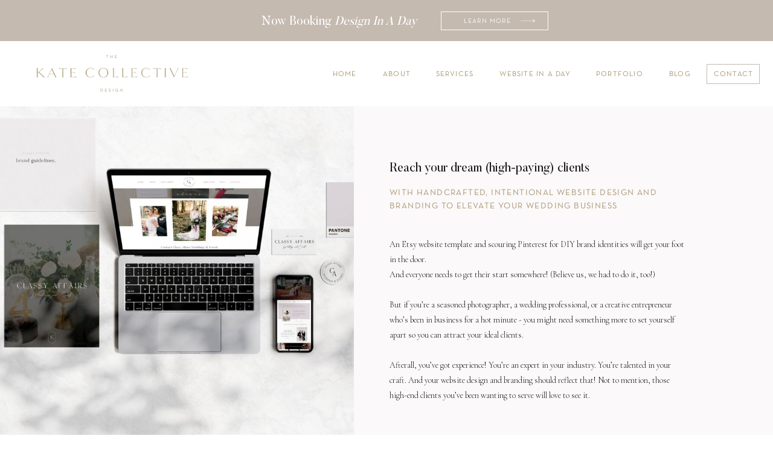

--- FILE ---
content_type: text/html;charset=UTF-8
request_url: https://thekatecollective.com/services
body_size: 27956
content:
<!DOCTYPE html>
<html class="d" lang="">
  <head>
    <meta charset="UTF-8" />
    <meta name="viewport" content="width=device-width, initial-scale=1" />
    <title>Showit Web Design and Branding Services | The Kate Collective</title>
      <link rel="icon" type="image/png" href="//static.showit.co/200/Mgcq9sbjR1m6hKmM2spswQ/79755/3.png" />
      <link rel="preconnect" href="https://static.showit.co" />
      <meta name="description" content="We offer intentional, handcrafted website design and branding for wedding professionals, photographers, and creatives." />
      <link rel="canonical" href="https://thekatecollective.com/services" />
      <meta property="og:image" content="https://static.showit.co/1200/gLUlSz0DRRWdFj9ghZFCmw/79755/dsc06679.jpg" />
    
    <link rel="preconnect" href="https://fonts.googleapis.com">
<link rel="preconnect" href="https://fonts.gstatic.com" crossorigin>
<link href="https://fonts.googleapis.com/css?family=Cormorant+Garamond:300|Cormorant+Garamond:300italic" rel="stylesheet" type="text/css"/>
<style>
@font-face{font-family:Butler;src:url('//static.showit.co/file/4M7V9g09TCWlRvZqRhYKfA/79755/butler.woff');}
@font-face{font-family:Neutra Text Book;src:url('//static.showit.co/file/rCZBnDIGQaiP_xT0E6mK3Q/79755/neutra_text_book.woff');}
@font-face{font-family:Brandon Grotesque;src:url('//static.showit.co/file/MuVWurScQJuxHBlFR14IdA/79755/brandon-grotesque-light-58a8a4b38001d-webfont.woff');}
@font-face{font-family:Bon Vivant;src:url('//static.showit.co/file/EX0i-2BJQ_OxTQmnoI9sRA/79755/bonvivant.woff');}
@font-face{font-family:Butler Regular;src:url('//static.showit.co/file/4M7V9g09TCWlRvZqRhYKfA/79755/butler.woff');}
 </style>
    <script id="init_data" type="application/json">
      {"mobile":{"w":320,"bgMediaType":"none","bgFillType":"color","bgColor":"colors-7"},"desktop":{"w":1200,"bgColor":"colors-7","bgMediaType":"none","bgFillType":"color"},"sid":"qhotbp1lsdunckrfhr_bgw","break":768,"assetURL":"//static.showit.co","contactFormId":"79755/191093","cfAction":"aHR0cHM6Ly9jbGllbnRzZXJ2aWNlLnNob3dpdC5jby9jb250YWN0Zm9ybQ==","sgAction":"aHR0cHM6Ly9jbGllbnRzZXJ2aWNlLnNob3dpdC5jby9zb2NpYWxncmlk","blockData":[{"slug":"homepage-announcement","visible":"a","states":[],"d":{"h":68,"w":1200,"bgFillType":"color","bgColor":"colors-4","bgMediaType":"none"},"m":{"h":121,"w":320,"bgFillType":"color","bgColor":"colors-4","bgMediaType":"none"}},{"slug":"navigation-1","visible":"m","states":[],"d":{"h":168,"w":1200,"bgFillType":"color","bgColor":"colors-7","bgMediaType":"none"},"m":{"h":59,"w":320,"bgFillType":"color","bgColor":"colors-7","bgMediaType":"none"}},{"slug":"menu-1","visible":"d","states":[],"d":{"h":108,"w":1200,"locking":{"side":"st"},"bgFillType":"color","bgColor":"colors-7","bgMediaType":"none"},"m":{"h":200,"w":320,"bgFillType":"color","bgColor":"colors-7","bgMediaType":"none"}},{"slug":"hero","visible":"a","states":[],"d":{"h":571,"w":1200,"bgFillType":"color","bgColor":"colors-5","bgMediaType":"none"},"m":{"h":740,"w":320,"bgFillType":"color","bgColor":"colors-5","bgMediaType":"none"}},{"slug":"buffer","visible":"a","states":[],"d":{"h":322,"w":1200,"bgFillType":"color","bgColor":"colors-5","bgMediaType":"image","bgImage":{"key":"63inYJo0SnGWG8wjKThgsA/79755/dsc06774.jpg","aspect_ratio":0.6668,"title":"DSC06774","type":"asset"},"bgOpacity":100,"bgPos":"cb","bgScale":"cover","bgScroll":"p"},"m":{"h":340,"w":320,"bgFillType":"color","bgColor":"colors-5","bgMediaType":"image","bgImage":{"key":"63inYJo0SnGWG8wjKThgsA/79755/dsc06774.jpg","aspect_ratio":0.6668,"title":"DSC06774","type":"asset"},"bgOpacity":100,"bgPos":"cb","bgScale":"cover","bgScroll":"p"}},{"slug":"experiences-title","visible":"a","states":[],"d":{"h":375,"w":1200,"bgFillType":"color","bgColor":"colors-5","bgMediaType":"none"},"m":{"h":267,"w":320,"bgFillType":"color","bgColor":"colors-5","bgMediaType":"none"}},{"slug":"expeirence-menu","visible":"a","states":[],"d":{"h":892,"w":1200,"bgFillType":"color","bgColor":"colors-5","bgMediaType":"image","bgImage":{"key":"DVT29fU8SKaeSTgiWUbv_g/79755/amber_lacey_photography_072120_026.jpg","aspect_ratio":1.3278,"title":"Amber_Lacey_Photography_072120_026","type":"asset"},"bgOpacity":20,"bgPos":"cm","bgScale":"cover","bgScroll":"p"},"m":{"h":1729,"w":320,"bgFillType":"color","bgColor":"colors-5","bgMediaType":"image","bgImage":{"key":"DVT29fU8SKaeSTgiWUbv_g/79755/amber_lacey_photography_072120_026.jpg","aspect_ratio":1.3278,"title":"Amber_Lacey_Photography_072120_026","type":"asset"},"bgOpacity":100,"bgPos":"cm","bgScale":"cover","bgScroll":"p"}},{"slug":"new-canvas","visible":"a","states":[],"d":{"h":578,"w":1200,"bgFillType":"color","bgColor":"colors-4","bgMediaType":"none"},"m":{"h":837,"w":320,"bgFillType":"color","bgColor":"colors-4","bgMediaType":"none"}},{"slug":"branding","visible":"a","states":[],"d":{"h":680,"w":1200,"bgFillType":"color","bgColor":"colors-5","bgMediaType":"none"},"m":{"h":1084,"w":320,"bgFillType":"color","bgColor":"colors-5","bgMediaType":"none"}},{"slug":"brand-and-web","visible":"a","states":[],"d":{"h":747,"w":1200,"bgFillType":"color","bgColor":"colors-5","bgMediaType":"none"},"m":{"h":1147,"w":320,"bgFillType":"color","bgColor":"colors-5","bgMediaType":"none"}},{"slug":"brand-consult","visible":"a","states":[],"d":{"h":942,"w":1200,"bgFillType":"color","bgColor":"colors-5","bgMediaType":"none"},"m":{"h":1612,"w":320,"bgFillType":"color","bgColor":"colors-5","bgMediaType":"none"}},{"slug":"testimonial","visible":"a","states":[],"d":{"h":532,"w":1200,"bgFillType":"color","bgColor":"colors-3","bgMediaType":"none"},"m":{"h":527,"w":320,"bgFillType":"color","bgColor":"colors-3","bgMediaType":"none"}},{"slug":"process","visible":"a","states":[{"d":{"bgFillType":"color","bgColor":"#000000:0","bgMediaType":"none"},"m":{"bgFillType":"color","bgColor":"#000000:0","bgMediaType":"none"},"slug":"view-1"},{"d":{"bgFillType":"color","bgColor":"#000000:0","bgMediaType":"none"},"m":{"bgFillType":"color","bgColor":"#000000:0","bgMediaType":"none"},"slug":"view-2"},{"d":{"bgFillType":"color","bgColor":"#000000:0","bgMediaType":"none"},"m":{"bgFillType":"color","bgColor":"#000000:0","bgMediaType":"none"},"slug":"view-3"},{"d":{"bgFillType":"color","bgColor":"#000000:0","bgMediaType":"none"},"m":{"bgFillType":"color","bgColor":"#000000:0","bgMediaType":"none"},"slug":"view-4"}],"d":{"h":490,"w":1200,"bgFillType":"color","bgColor":"colors-7","bgMediaType":"image","bgImage":{"key":"TtJjuR_fRRW0WOAmOt7e8w/79755/katemaxstock-4610.jpg","aspect_ratio":1.59849,"title":"KATEMAXSTOCK-4610","type":"asset"},"bgOpacity":85,"bgPos":"cm","bgScale":"cover","bgScroll":"p"},"m":{"h":573,"w":320,"bgFillType":"color","bgColor":"colors-7","bgMediaType":"image","bgImage":{"key":"6gOd8iLUSxm7DMZl-TKASA/79755/katemaxstock-4611.jpg","aspect_ratio":0.81603,"title":"KATEMAXSTOCK-4611","type":"asset"},"bgOpacity":85,"bgPos":"cm","bgScale":"cover","bgScroll":"p"},"stateTrans":[{},{},{},{}]},{"slug":"faq","visible":"a","states":[],"d":{"h":1030,"w":1200,"bgFillType":"color","bgColor":"colors-5","bgMediaType":"none"},"m":{"h":1575,"w":320,"bgFillType":"color","bgColor":"colors-5","bgMediaType":"none"}},{"slug":"gallery","visible":"a","states":[],"d":{"h":562,"w":1200,"bgFillType":"color","bgColor":"colors-5","bgMediaType":"none"},"m":{"h":255,"w":320,"bgFillType":"color","bgColor":"colors-5","bgMediaType":"none"}},{"slug":"cta","visible":"a","states":[],"d":{"h":527,"w":1200,"bgFillType":"color","bgColor":"colors-3","bgMediaType":"none"},"m":{"h":539,"w":320,"bgFillType":"color","bgColor":"colors-3","bgMediaType":"none"}},{"slug":"footer","visible":"a","states":[],"d":{"h":383,"w":1200,"bgFillType":"color","bgColor":"colors-5","bgMediaType":"none"},"m":{"h":789,"w":320,"bgFillType":"color","bgColor":"colors-5","bgMediaType":"none"}},{"slug":"credits-1","visible":"a","states":[],"d":{"h":29,"w":1200,"bgFillType":"color","bgColor":"#c4bab0","bgMediaType":"none"},"m":{"h":248,"w":320,"bgFillType":"color","bgColor":"#c4bab0","bgMediaType":"none"}},{"slug":"mobile-menu-dropdown","visible":"m","states":[],"d":{"h":400,"w":1200,"bgFillType":"color","bgColor":"#ffffff","bgMediaType":"none"},"m":{"h":600,"w":320,"locking":{"side":"t"},"bgFillType":"color","bgColor":"colors-5","bgMediaType":"none"}}],"elementData":[{"type":"text","visible":"a","id":"homepage-announcement_0","blockId":"homepage-announcement","m":{"x":16,"y":23,"w":288,"h":26,"a":0},"d":{"x":373,"y":24,"w":298,"h":21,"a":0}},{"type":"simple","visible":"a","id":"homepage-announcement_1","blockId":"homepage-announcement","m":{"x":60,"y":61,"w":200,"h":31,"a":0},"d":{"x":690,"y":19,"w":178,"h":31,"a":0}},{"type":"text","visible":"a","id":"homepage-announcement_2","blockId":"homepage-announcement","m":{"x":66,"y":68,"w":138,"h":17,"a":0},"d":{"x":686,"y":26,"w":162,"h":17,"a":0}},{"type":"icon","visible":"a","id":"homepage-announcement_3","blockId":"homepage-announcement","m":{"x":203,"y":62,"w":45,"h":29,"a":0},"d":{"x":793,"y":19,"w":82,"h":31,"a":0}},{"type":"text","visible":"d","id":"navigation-1_0","blockId":"navigation-1","m":{"x":109,"y":92,"w":102,"h":17,"a":0},"d":{"x":77,"y":117,"w":55,"h":19,"a":0}},{"type":"text","visible":"d","id":"navigation-1_1","blockId":"navigation-1","m":{"x":109,"y":92,"w":102,"h":17,"a":0},"d":{"x":168,"y":117,"w":52,"h":19,"a":0}},{"type":"text","visible":"d","id":"navigation-1_2","blockId":"navigation-1","m":{"x":109,"y":92,"w":102,"h":17,"a":0},"d":{"x":256,"y":117,"w":86,"h":19,"a":0}},{"type":"text","visible":"d","id":"navigation-1_3","blockId":"navigation-1","m":{"x":109,"y":92,"w":102,"h":17,"a":0},"d":{"x":378,"y":117,"w":94,"h":19,"a":0}},{"type":"text","visible":"d","id":"navigation-1_4","blockId":"navigation-1","m":{"x":109,"y":92,"w":102,"h":17,"a":0},"d":{"x":824,"y":116,"w":50,"h":19,"a":0}},{"type":"text","visible":"d","id":"navigation-1_5","blockId":"navigation-1","m":{"x":109,"y":92,"w":102,"h":17,"a":0},"d":{"x":1045,"y":116,"w":79,"h":19,"a":0}},{"type":"icon","visible":"m","id":"navigation-1_7","blockId":"navigation-1","m":{"x":250,"y":13,"w":58,"h":34,"a":0},"d":{"x":550,"y":70,"w":100,"h":100,"a":0},"pc":[{"type":"show","block":"mobile-menu-dropdown"}]},{"type":"icon","visible":"a","id":"navigation-1_10","blockId":"navigation-1","m":{"x":12,"y":22,"w":14,"h":15,"a":0},"d":{"x":1078,"y":34,"w":17,"h":17,"a":0,"lockH":"r"}},{"type":"icon","visible":"a","id":"navigation-1_11","blockId":"navigation-1","m":{"x":33,"y":22,"w":14,"h":15,"a":0},"d":{"x":1102,"y":34,"w":17,"h":17,"a":0,"lockH":"r"}},{"type":"icon","visible":"a","id":"navigation-1_12","blockId":"navigation-1","m":{"x":54,"y":22,"w":14,"h":15,"a":0},"d":{"x":1125,"y":34,"w":17,"h":17,"a":0,"lockH":"r"}},{"type":"icon","visible":"a","id":"navigation-1_13","blockId":"navigation-1","m":{"x":75,"y":22,"w":14,"h":15,"a":0},"d":{"x":1150,"y":34,"w":17,"h":17,"a":0,"lockH":"r"}},{"type":"text","visible":"d","id":"navigation-1_14","blockId":"navigation-1","m":{"x":109,"y":92,"w":102,"h":17,"a":0},"d":{"x":910,"y":116,"w":99,"h":19,"a":0}},{"type":"text","visible":"d","id":"navigation-1_15","blockId":"navigation-1","m":{"x":8,"y":25,"w":306,"h":34,"a":0},"d":{"x":327,"y":29,"w":494,"h":23,"a":0}},{"type":"graphic","visible":"d","id":"navigation-1_16","blockId":"navigation-1","m":{"x":153,"y":36,"w":14,"h":54,"a":90},"d":{"x":844,"y":16,"w":11,"h":49,"a":90,"o":40},"c":{"key":"YM5Ceo_uTxapH7Hnh-IifQ/79755/rough_arrow_7.png","aspect_ratio":0.266}},{"type":"simple","visible":"a","id":"menu-1_0","blockId":"menu-1","m":{"x":48,"y":30,"w":224,"h":140,"a":0},"d":{"x":1090,"y":38,"w":88,"h":33,"a":0,"lockH":"r"}},{"type":"text","visible":"m","id":"menu-1_1","blockId":"menu-1","m":{"x":109,"y":92,"w":102,"h":17,"a":0},"d":{"x":186,"y":6,"w":53,"h":16,"a":0,"lockH":"l"}},{"type":"text","visible":"d","id":"menu-1_4","blockId":"menu-1","m":{"x":109,"y":92,"w":102,"h":17,"a":0},"d":{"x":463,"y":45,"w":55,"h":19,"a":0,"lockH":"r"}},{"type":"text","visible":"d","id":"menu-1_5","blockId":"menu-1","m":{"x":109,"y":92,"w":102,"h":17,"a":0},"d":{"x":551,"y":45,"w":52,"h":19,"a":0,"lockH":"r"}},{"type":"text","visible":"d","id":"menu-1_6","blockId":"menu-1","m":{"x":109,"y":92,"w":102,"h":17,"a":0},"d":{"x":636,"y":45,"w":74,"h":19,"a":0,"lockH":"r"}},{"type":"text","visible":"d","id":"menu-1_7","blockId":"menu-1","m":{"x":109,"y":92,"w":102,"h":17,"a":0},"d":{"x":904,"y":45,"w":84,"h":19,"a":0,"lockH":"r"}},{"type":"text","visible":"d","id":"menu-1_8","blockId":"menu-1","m":{"x":109,"y":92,"w":102,"h":17,"a":0},"d":{"x":1021,"y":45,"w":50,"h":19,"a":0,"lockH":"r"}},{"type":"text","visible":"d","id":"menu-1_9","blockId":"menu-1","m":{"x":109,"y":92,"w":102,"h":17,"a":0},"d":{"x":1095,"y":45,"w":79,"h":19,"a":0,"lockH":"r"}},{"type":"graphic","visible":"a","id":"menu-1_10","blockId":"menu-1","m":{"x":48,"y":61,"w":224,"h":78,"a":0},"d":{"x":41,"y":3,"w":289,"h":103,"a":0,"lockH":"l"},"c":{"key":"kM5rKxHLQXmwD-Ul5HJHyA/79755/2.png","aspect_ratio":2.85714}},{"type":"text","visible":"d","id":"menu-1_11","blockId":"menu-1","m":{"x":109,"y":92,"w":102,"h":17,"a":0},"d":{"x":742,"y":45,"w":129,"h":19,"a":0,"lockH":"r"}},{"type":"graphic","visible":"a","id":"hero_0","blockId":"hero","m":{"x":-43,"y":0,"w":407,"h":214,"a":0},"d":{"x":-1,"y":-3,"w":547,"h":576,"a":0,"gs":{"s":50},"trIn":{"cl":"fadeIn","d":2,"dl":"0"},"lockH":"ls"},"c":{"key":"ZYAxi1rUQ9ijj7Ax_zcS1g/79755/classy_affairs_mockup11.jpg","aspect_ratio":1.4997}},{"type":"text","visible":"a","id":"hero_1","blockId":"hero","m":{"x":13,"y":237,"w":304,"h":25,"a":0},"d":{"x":605,"y":89,"w":457,"h":27,"a":0}},{"type":"text","visible":"a","id":"hero_2","blockId":"hero","m":{"x":10,"y":272,"w":301,"h":65,"a":0},"d":{"x":605,"y":133,"w":448,"h":45,"a":0}},{"type":"text","visible":"a","id":"hero_3","blockId":"hero","m":{"x":38,"y":358,"w":245,"h":349,"a":0},"d":{"x":605,"y":216,"w":494,"h":275,"a":0}},{"type":"text","visible":"a","id":"buffer_0","blockId":"buffer","m":{"x":19,"y":93,"w":283,"h":155,"a":0},"d":{"x":265,"y":89,"w":670,"h":144,"a":0}},{"type":"simple","visible":"a","id":"experiences-title_0","blockId":"experiences-title","m":{"x":6,"y":45,"w":309,"h":177,"a":0},"d":{"x":48,"y":49,"w":1104,"h":265,"a":0,"lockH":"s"}},{"type":"simple","visible":"a","id":"experiences-title_1","blockId":"experiences-title","m":{"x":11,"y":49,"w":300,"h":169,"a":0},"d":{"x":53,"y":54,"w":1095,"h":255,"a":0,"lockH":"s"}},{"type":"text","visible":"a","id":"experiences-title_2","blockId":"experiences-title","m":{"x":59,"y":65,"w":203,"h":23,"a":0},"d":{"x":469,"y":96,"w":262,"h":29,"a":0}},{"type":"text","visible":"a","id":"experiences-title_3","blockId":"experiences-title","m":{"x":38,"y":103,"w":244,"h":50,"a":0},"d":{"x":290,"y":139,"w":620,"h":29,"a":0}},{"type":"icon","visible":"a","id":"experiences-title_4","blockId":"experiences-title","m":{"x":136,"y":160,"w":50,"h":50,"a":90},"d":{"x":563,"y":196,"w":74,"h":67,"a":90}},{"type":"simple","visible":"a","id":"expeirence-menu_0","blockId":"expeirence-menu","m":{"x":9,"y":36,"w":303,"h":1657,"a":0},"d":{"x":57,"y":48,"w":1087,"h":797,"a":0}},{"type":"simple","visible":"a","id":"expeirence-menu_1","blockId":"expeirence-menu","m":{"x":20,"y":46,"w":282,"h":1638,"a":0},"d":{"x":74,"y":67,"w":1053,"h":760,"a":0}},{"type":"graphic","visible":"a","id":"expeirence-menu_2","blockId":"expeirence-menu","m":{"x":45,"y":205,"w":230,"h":197,"a":0},"d":{"x":162,"y":199,"w":235,"h":304,"a":0,"gs":{"s":50},"trIn":{"cl":"fadeIn","d":2.5,"dl":"0"}},"c":{"key":"S6yDVJ20QtafdRGGyEH_KA/79755/classy_affairs_mockup8.jpg","aspect_ratio":1.4997}},{"type":"text","visible":"a","id":"expeirence-menu_3","blockId":"expeirence-menu","m":{"x":48,"y":418,"w":226,"h":25,"a":0},"d":{"x":167,"y":541,"w":225,"h":24,"a":0}},{"type":"text","visible":"a","id":"expeirence-menu_4","blockId":"expeirence-menu","m":{"x":64,"y":896,"w":194,"h":25,"a":0},"d":{"x":499,"y":541,"w":204,"h":26,"a":0}},{"type":"text","visible":"a","id":"expeirence-menu_5","blockId":"expeirence-menu","m":{"x":39,"y":1389,"w":243,"h":22,"a":0},"d":{"x":806,"y":541,"w":230,"h":28,"a":0}},{"type":"text","visible":"a","id":"expeirence-menu_6","blockId":"expeirence-menu","m":{"x":44,"y":478,"w":234,"h":147,"a":0},"d":{"x":165,"y":625,"w":229,"h":139,"a":0}},{"type":"text","visible":"a","id":"expeirence-menu_7","blockId":"expeirence-menu","m":{"x":44,"y":996,"w":234,"h":106,"a":0},"d":{"x":486,"y":625,"w":229,"h":102,"a":0}},{"type":"text","visible":"a","id":"expeirence-menu_8","blockId":"expeirence-menu","m":{"x":43,"y":1469,"w":234,"h":156,"a":0},"d":{"x":804,"y":625,"w":233,"h":166,"a":0}},{"type":"graphic","visible":"a","id":"expeirence-menu_9","blockId":"expeirence-menu","m":{"x":46,"y":678,"w":230,"h":197,"a":0},"d":{"x":483,"y":199,"w":235,"h":304,"a":0,"gs":{"s":55},"trIn":{"cl":"fadeIn","d":3.5,"dl":"0"}},"c":{"key":"WmHnboNLRkuUHGz5-tEshw/79755/custom-showit-website-design-maddie-ray-photography.png","aspect_ratio":1.50015}},{"type":"graphic","visible":"a","id":"expeirence-menu_10","blockId":"expeirence-menu","m":{"x":45,"y":1173,"w":230,"h":197,"a":0,"gs":{"s":80}},"d":{"x":803,"y":199,"w":235,"h":304,"a":0,"gs":{"s":100},"trIn":{"cl":"fadeIn","d":4.5,"dl":"0"}},"c":{"key":"UcCCFtoDSeer_I4ON5vzZw/79755/sourcedco-building-a-dream-31.jpg","aspect_ratio":0.6668}},{"type":"simple","visible":"a","id":"expeirence-menu_11","blockId":"expeirence-menu","m":{"x":235,"y":362,"w":41,"h":40,"a":0},"d":{"x":335,"y":446,"w":69,"h":67,"a":0}},{"type":"simple","visible":"a","id":"expeirence-menu_12","blockId":"expeirence-menu","m":{"x":235,"y":835,"w":41,"h":40,"a":0},"d":{"x":644,"y":446,"w":69,"h":67,"a":0}},{"type":"simple","visible":"a","id":"expeirence-menu_13","blockId":"expeirence-menu","m":{"x":235,"y":1330,"w":41,"h":40,"a":0},"d":{"x":972,"y":446,"w":69,"h":67,"a":0}},{"type":"icon","visible":"a","id":"expeirence-menu_14","blockId":"expeirence-menu","m":{"x":235,"y":368,"w":45,"h":29,"a":0},"d":{"x":324,"y":463,"w":82,"h":31,"a":0}},{"type":"icon","visible":"a","id":"expeirence-menu_15","blockId":"expeirence-menu","m":{"x":235,"y":842,"w":45,"h":29,"a":0},"d":{"x":638,"y":463,"w":82,"h":31,"a":0}},{"type":"icon","visible":"a","id":"expeirence-menu_16","blockId":"expeirence-menu","m":{"x":233,"y":1336,"w":45,"h":29,"a":0},"d":{"x":963,"y":463,"w":82,"h":31,"a":0}},{"type":"text","visible":"a","id":"expeirence-menu_17","blockId":"expeirence-menu","m":{"x":41,"y":440,"w":239,"h":17,"a":0},"d":{"x":166,"y":569,"w":229,"h":19,"a":0}},{"type":"text","visible":"a","id":"expeirence-menu_18","blockId":"expeirence-menu","m":{"x":41,"y":928,"w":239,"h":36,"a":0},"d":{"x":494,"y":569,"w":213,"h":39,"a":0}},{"type":"text","visible":"a","id":"expeirence-menu_19","blockId":"expeirence-menu","m":{"x":41,"y":1416,"w":239,"h":17,"a":0},"d":{"x":803,"y":569,"w":235,"h":19,"a":0}},{"type":"text","visible":"a","id":"expeirence-menu_20","blockId":"expeirence-menu","m":{"x":29,"y":102,"w":263,"h":57,"a":0},"d":{"x":189,"y":111,"w":822,"h":40,"a":0}},{"type":"text","visible":"a","id":"new-canvas_0","blockId":"new-canvas","m":{"x":1,"y":52,"w":310,"h":147,"a":0},"d":{"x":-10,"y":58,"w":1220,"h":96,"a":0,"trIn":{"cl":"fadeIn","d":2,"dl":"0"}}},{"type":"simple","visible":"a","id":"new-canvas_1","blockId":"new-canvas","m":{"x":60,"y":754,"w":200,"h":31,"a":0},"d":{"x":756,"y":489,"w":178,"h":31,"a":0}},{"type":"text","visible":"a","id":"new-canvas_2","blockId":"new-canvas","m":{"x":66,"y":761,"w":138,"h":17,"a":0},"d":{"x":753,"y":496,"w":162,"h":17,"a":0}},{"type":"icon","visible":"a","id":"new-canvas_3","blockId":"new-canvas","m":{"x":203,"y":755,"w":45,"h":29,"a":0},"d":{"x":861,"y":489,"w":82,"h":31,"a":0}},{"type":"text","visible":"a","id":"new-canvas_4","blockId":"new-canvas","m":{"x":19,"y":476,"w":282,"h":39,"a":0},"d":{"x":609,"y":217,"w":473,"h":21,"a":0}},{"type":"text","visible":"a","id":"new-canvas_5","blockId":"new-canvas","m":{"x":18,"y":543,"w":285,"h":174,"a":0},"d":{"x":617,"y":274,"w":456,"h":172,"a":0}},{"type":"graphic","visible":"a","id":"new-canvas_6","blockId":"new-canvas","m":{"x":183,"y":233,"w":115,"h":176,"a":0},"d":{"x":399,"y":241,"w":163,"h":235,"a":0,"gs":{"s":40},"trIn":{"cl":"fadeIn","d":2.5,"dl":"0"}},"c":{"key":"RxvstJE8QxSoUQ_IG6azbQ/79755/nicole_taylor_mockup5.jpg","aspect_ratio":0.6924}},{"type":"graphic","visible":"a","id":"new-canvas_7","blockId":"new-canvas","m":{"x":23,"y":217,"w":140,"h":207,"a":0},"d":{"x":138,"y":208,"w":219,"h":301,"a":0,"gs":{"s":60},"trIn":{"cl":"fadeIn","d":2.5,"dl":"0"}},"c":{"key":"69Pe4lS4QgumU39Qx5xcKg/79755/1_4.png","aspect_ratio":1.50015}},{"type":"simple","visible":"a","id":"branding_0","blockId":"branding","m":{"x":11,"y":228,"w":299,"h":804,"a":0},"d":{"x":305,"y":64,"w":730,"h":553,"a":0}},{"type":"simple","visible":"a","id":"branding_1","blockId":"branding","m":{"x":18,"y":234,"w":285,"h":792,"a":0},"d":{"x":311,"y":69,"w":719,"h":543,"a":0}},{"type":"text","visible":"a","id":"branding_2","blockId":"branding","m":{"x":36,"y":415,"w":249,"h":24,"a":0},"d":{"x":592,"y":101,"w":370,"h":32,"a":0}},{"type":"text","visible":"a","id":"branding_3","blockId":"branding","m":{"x":51,"y":447,"w":219,"h":39,"a":0},"d":{"x":592,"y":145,"w":373,"h":28,"a":0}},{"type":"text","visible":"a","id":"branding_4","blockId":"branding","m":{"x":38,"y":583,"w":245,"h":67,"a":0},"d":{"x":592,"y":241,"w":314,"h":50,"a":0}},{"type":"text","visible":"a","id":"branding_5","blockId":"branding","m":{"x":38,"y":549,"w":245,"h":25,"a":0},"d":{"x":592,"y":210,"w":94,"h":27,"a":0}},{"type":"text","visible":"a","id":"branding_6","blockId":"branding","m":{"x":38,"y":681,"w":245,"h":23,"a":0},"d":{"x":592,"y":320,"w":94,"h":27,"a":0}},{"type":"text","visible":"a","id":"branding_7","blockId":"branding","m":{"x":38,"y":839,"w":245,"h":27,"a":0},"d":{"x":592,"y":460,"w":94,"h":27,"a":0}},{"type":"text","visible":"a","id":"branding_8","blockId":"branding","m":{"x":38,"y":720,"w":245,"h":90,"a":0},"d":{"x":592,"y":358,"w":308,"h":75,"a":0}},{"type":"text","visible":"a","id":"branding_9","blockId":"branding","m":{"x":38,"y":882,"w":245,"h":92,"a":0},"d":{"x":592,"y":500,"w":335,"h":79,"a":0}},{"type":"graphic","visible":"a","id":"branding_10","blockId":"branding","m":{"x":50,"y":69,"w":220,"h":324,"a":0},"d":{"x":166,"y":95,"w":318,"h":484,"a":0,"trIn":{"cl":"fadeIn","d":2,"dl":"0"}},"c":{"key":"Zq5EpnGrQjGhSArxnuShHA/79755/one_week_in_paris-2.jpg","aspect_ratio":0.70303}},{"type":"graphic","visible":"a","id":"branding_11","blockId":"branding","m":{"x":77,"y":125,"w":167,"h":213,"a":0},"d":{"x":220,"y":185,"w":210,"h":304,"a":0,"trIn":{"cl":"fadeIn","d":3.5,"dl":"0"}},"c":{"key":"6Z5bXHkHSlWjw10yAgs85A/79755/1.png","aspect_ratio":1.50015}},{"type":"simple","visible":"a","id":"branding_12","blockId":"branding","m":{"x":52,"y":1013,"w":217,"h":33,"a":0},"d":{"x":210,"y":560,"w":231,"h":34,"a":0}},{"type":"text","visible":"a","id":"branding_13","blockId":"branding","m":{"x":69,"y":1020,"w":183,"h":20,"a":0},"d":{"x":218,"y":566,"w":215,"h":22,"a":0}},{"type":"text","visible":"a","id":"branding_15","blockId":"branding","m":{"x":38,"y":496,"w":245,"h":27,"a":0},"d":{"x":592,"y":169,"w":286,"h":27,"a":0}},{"type":"simple","visible":"a","id":"brand-and-web_0","blockId":"brand-and-web","m":{"x":11,"y":228,"w":299,"h":865,"a":0},"d":{"x":154,"y":73,"w":730,"h":602,"a":0}},{"type":"simple","visible":"a","id":"brand-and-web_1","blockId":"brand-and-web","m":{"x":18,"y":234,"w":285,"h":853,"a":0},"d":{"x":160,"y":79,"w":719,"h":591,"a":0}},{"type":"text","visible":"a","id":"brand-and-web_2","blockId":"brand-and-web","m":{"x":30,"y":415,"w":261,"h":24,"a":0},"d":{"x":227,"y":129,"w":370,"h":32,"a":0}},{"type":"text","visible":"a","id":"brand-and-web_3","blockId":"brand-and-web","m":{"x":58,"y":447,"w":204,"h":44,"a":0},"d":{"x":227,"y":175,"w":337,"h":20,"a":0}},{"type":"text","visible":"a","id":"brand-and-web_4","blockId":"brand-and-web","m":{"x":33,"y":586,"w":245,"h":67,"a":0},"d":{"x":227,"y":269,"w":401,"h":52,"a":0}},{"type":"text","visible":"a","id":"brand-and-web_5","blockId":"brand-and-web","m":{"x":33,"y":552,"w":245,"h":25,"a":0},"d":{"x":227,"y":238,"w":94,"h":27,"a":0}},{"type":"text","visible":"a","id":"brand-and-web_6","blockId":"brand-and-web","m":{"x":33,"y":689,"w":245,"h":23,"a":0},"d":{"x":227,"y":356,"w":94,"h":27,"a":0}},{"type":"text","visible":"a","id":"brand-and-web_7","blockId":"brand-and-web","m":{"x":33,"y":854,"w":245,"h":27,"a":0},"d":{"x":227,"y":488,"w":94,"h":27,"a":0}},{"type":"text","visible":"a","id":"brand-and-web_8","blockId":"brand-and-web","m":{"x":33,"y":728,"w":255,"h":70,"a":0},"d":{"x":227,"y":394,"w":444,"h":56,"a":0}},{"type":"text","visible":"a","id":"brand-and-web_9","blockId":"brand-and-web","m":{"x":33,"y":897,"w":250,"h":118,"a":0},"d":{"x":227,"y":528,"w":444,"h":79,"a":0}},{"type":"graphic","visible":"a","id":"brand-and-web_10","blockId":"brand-and-web","m":{"x":50,"y":69,"w":220,"h":324,"a":0},"d":{"x":728,"y":132,"w":318,"h":484,"a":0,"trIn":{"cl":"fadeIn","d":2,"dl":"0"}},"c":{"key":"NE_WxIhgSU6ZolNkRkHsrg/79755/amber_lacey_photography_012420_001-5.jpg","aspect_ratio":1.49953}},{"type":"graphic","visible":"a","id":"brand-and-web_11","blockId":"brand-and-web","m":{"x":77,"y":125,"w":167,"h":213,"a":0},"d":{"x":782,"y":222,"w":210,"h":304,"a":0,"trIn":{"cl":"fadeIn","d":3.5,"dl":"0"}},"c":{"key":"NSllP9s-R_OeZcBVV1p67Q/79755/4_2.png","aspect_ratio":1.50015}},{"type":"simple","visible":"a","id":"brand-and-web_12","blockId":"brand-and-web","m":{"x":52,"y":1072,"w":217,"h":33,"a":0},"d":{"x":772,"y":597,"w":231,"h":34,"a":0}},{"type":"text","visible":"a","id":"brand-and-web_13","blockId":"brand-and-web","m":{"x":69,"y":1079,"w":183,"h":20,"a":0},"d":{"x":780,"y":603,"w":215,"h":22,"a":0}},{"type":"text","visible":"a","id":"brand-and-web_15","blockId":"brand-and-web","m":{"x":38,"y":496,"w":245,"h":27,"a":0},"d":{"x":227,"y":198,"w":286,"h":27,"a":0}},{"type":"text","visible":"a","id":"brand-consult_0","blockId":"brand-consult","m":{"x":39,"y":25,"w":242,"h":39,"a":0},"d":{"x":138,"y":62,"w":303,"h":43,"a":0}},{"type":"graphic","visible":"a","id":"brand-consult_1","blockId":"brand-consult","m":{"x":55,"y":90,"w":210,"h":295,"a":0},"d":{"x":797,"y":125,"w":286,"h":440,"a":0,"trIn":{"cl":"fadeIn","d":3,"dl":"0"}},"c":{"key":"W-3zdNSVQkCi2-ms-exKKg/79755/amber_lacey_photography_062720_016.jpg","aspect_ratio":0.66688}},{"type":"text","visible":"a","id":"brand-consult_2","blockId":"brand-consult","m":{"x":19,"y":411,"w":283,"h":30,"a":0},"d":{"x":138,"y":120,"w":488,"h":32,"a":0}},{"type":"text","visible":"a","id":"brand-consult_3","blockId":"brand-consult","m":{"x":18,"y":460,"w":284,"h":381,"a":0},"d":{"x":138,"y":226,"w":547,"h":226,"a":0}},{"type":"icon","visible":"a","id":"brand-consult_4","blockId":"brand-consult","m":{"x":12,"y":884,"w":34,"h":34,"a":0},"d":{"x":123,"y":494,"w":54,"h":49,"a":0}},{"type":"text","visible":"a","id":"brand-consult_5","blockId":"brand-consult","m":{"x":54,"y":888,"w":254,"h":55,"a":0},"d":{"x":194,"y":495,"w":389,"h":48,"a":0}},{"type":"icon","visible":"a","id":"brand-consult_6","blockId":"brand-consult","m":{"x":12,"y":982,"w":34,"h":34,"a":0},"d":{"x":123,"y":593,"w":54,"h":49,"a":0}},{"type":"text","visible":"a","id":"brand-consult_7","blockId":"brand-consult","m":{"x":54,"y":1095,"w":242,"h":68,"a":0},"d":{"x":194,"y":605,"w":449,"h":25,"a":0}},{"type":"icon","visible":"a","id":"brand-consult_8","blockId":"brand-consult","m":{"x":12,"y":1190,"w":34,"h":34,"a":0},"d":{"x":123,"y":801,"w":54,"h":49,"a":0}},{"type":"text","visible":"a","id":"brand-consult_9","blockId":"brand-consult","m":{"x":54,"y":1195,"w":253,"h":96,"a":0},"d":{"x":194,"y":791,"w":431,"h":79,"a":0}},{"type":"icon","visible":"a","id":"brand-consult_10","blockId":"brand-consult","m":{"x":12,"y":1090,"w":34,"h":34,"a":0},"d":{"x":123,"y":683,"w":54,"h":49,"a":0}},{"type":"text","visible":"a","id":"brand-consult_11","blockId":"brand-consult","m":{"x":54,"y":983,"w":253,"h":68,"a":0},"d":{"x":194,"y":681,"w":392,"h":71,"a":0}},{"type":"simple","visible":"a","id":"brand-consult_12","blockId":"brand-consult","m":{"x":40,"y":1413,"w":237,"h":33,"a":0},"d":{"x":810,"y":645,"w":260,"h":34,"a":0}},{"type":"text","visible":"a","id":"brand-consult_13","blockId":"brand-consult","m":{"x":47,"y":1420,"w":223,"h":20,"a":0},"d":{"x":820,"y":651,"w":241,"h":22,"a":0}},{"type":"text","visible":"a","id":"brand-consult_14","blockId":"brand-consult","m":{"x":24,"y":1479,"w":272,"h":98,"a":0},"d":{"x":792,"y":716,"w":296,"h":77,"a":0}},{"type":"text","visible":"a","id":"brand-consult_15","blockId":"brand-consult","m":{"x":38,"y":1348,"w":241,"h":43,"a":0},"d":{"x":811,"y":584,"w":258,"h":19,"a":0}},{"type":"simple","visible":"a","id":"testimonial_0","blockId":"testimonial","m":{"x":10,"y":53,"w":300,"h":422,"a":0},"d":{"x":179,"y":63,"w":843,"h":406,"a":0}},{"type":"simple","visible":"a","id":"testimonial_1","blockId":"testimonial","m":{"x":17,"y":64,"w":287,"h":401,"a":0},"d":{"x":199,"y":84,"w":803,"h":365,"a":0}},{"type":"text","visible":"a","id":"testimonial_2","blockId":"testimonial","m":{"x":30,"y":106,"w":260,"h":61,"a":0},"d":{"x":316,"y":154,"w":569,"h":44,"a":0}},{"type":"text","visible":"a","id":"testimonial_3","blockId":"testimonial","m":{"x":31,"y":194,"w":258,"h":183,"a":0},"d":{"x":268,"y":234,"w":666,"h":93,"a":0}},{"type":"text","visible":"a","id":"testimonial_4","blockId":"testimonial","m":{"x":43,"y":404,"w":235,"h":17,"a":0},"d":{"x":496,"y":358,"w":209,"h":20,"a":0}},{"type":"text","visible":"a","id":"process_0","blockId":"process","m":{"x":32,"y":35,"w":256,"h":47,"a":0},"d":{"x":374,"y":63,"w":452,"h":37,"a":0}},{"type":"simple","visible":"a","id":"process_1","blockId":"process","m":{"x":19,"y":103,"w":283,"h":422,"a":0},"d":{"x":183,"y":142,"w":835,"h":282,"a":0}},{"type":"simple","visible":"a","id":"process_2","blockId":"process","m":{"x":26,"y":111,"w":270,"h":406,"a":0},"d":{"x":191,"y":151,"w":819,"h":264,"a":0}},{"type":"icon","visible":"a","id":"process_3","blockId":"process","m":{"x":135,"y":459,"w":50,"h":50,"a":0},"d":{"x":568,"y":358,"w":64,"h":47,"a":0}},{"type":"text","visible":"a","id":"process_view-1_0","blockId":"process","m":{"x":52,"y":159,"w":216,"h":40,"a":0},"d":{"x":449,"y":192,"w":303,"h":43,"a":0}},{"type":"text","visible":"a","id":"process_view-1_1","blockId":"process","m":{"x":41,"y":227,"w":239,"h":217,"a":0},"d":{"x":236,"y":250,"w":729,"h":110,"a":0}},{"type":"text","visible":"a","id":"process_view-1_2","blockId":"process","m":{"x":117,"y":119,"w":86,"h":35,"a":0},"d":{"x":449,"y":161,"w":303,"h":40,"a":0}},{"type":"text","visible":"a","id":"process_view-2_0","blockId":"process","m":{"x":52,"y":159,"w":216,"h":34,"a":0},"d":{"x":449,"y":192,"w":303,"h":40,"a":0}},{"type":"text","visible":"a","id":"process_view-2_1","blockId":"process","m":{"x":41,"y":227,"w":239,"h":217,"a":0},"d":{"x":236,"y":250,"w":729,"h":95,"a":0}},{"type":"text","visible":"a","id":"process_view-2_2","blockId":"process","m":{"x":117,"y":119,"w":86,"h":35,"a":0},"d":{"x":449,"y":161,"w":303,"h":40,"a":0}},{"type":"text","visible":"a","id":"process_view-3_0","blockId":"process","m":{"x":52,"y":159,"w":216,"h":34,"a":0},"d":{"x":449,"y":192,"w":303,"h":40,"a":0}},{"type":"text","visible":"a","id":"process_view-3_1","blockId":"process","m":{"x":41,"y":249,"w":239,"h":127,"a":0},"d":{"x":236,"y":270,"w":729,"h":66,"a":0}},{"type":"text","visible":"a","id":"process_view-3_2","blockId":"process","m":{"x":117,"y":119,"w":86,"h":35,"a":0},"d":{"x":449,"y":161,"w":303,"h":40,"a":0}},{"type":"text","visible":"a","id":"process_view-4_0","blockId":"process","m":{"x":52,"y":159,"w":216,"h":34,"a":0},"d":{"x":449,"y":192,"w":303,"h":40,"a":0}},{"type":"text","visible":"a","id":"process_view-4_1","blockId":"process","m":{"x":38,"y":227,"w":245,"h":217,"a":0},"d":{"x":236,"y":250,"w":729,"h":104,"a":0}},{"type":"text","visible":"a","id":"process_view-4_2","blockId":"process","m":{"x":117,"y":119,"w":86,"h":35,"a":0},"d":{"x":449,"y":161,"w":303,"h":40,"a":0}},{"type":"text","visible":"a","id":"faq_0","blockId":"faq","m":{"x":17,"y":59,"w":287,"h":23,"a":0},"d":{"x":105,"y":112,"w":384,"h":37,"a":0}},{"type":"text","visible":"a","id":"faq_1","blockId":"faq","m":{"x":24,"y":145,"w":273,"h":63,"a":0},"d":{"x":105,"y":238,"w":389,"h":63,"a":0}},{"type":"text","visible":"a","id":"faq_2","blockId":"faq","m":{"x":16,"y":228,"w":288,"h":110,"a":0},"d":{"x":105,"y":317,"w":390,"h":103,"a":0}},{"type":"text","visible":"a","id":"faq_3","blockId":"faq","m":{"x":14,"y":384,"w":293,"h":19,"a":0},"d":{"x":105,"y":474,"w":379,"h":25,"a":0}},{"type":"text","visible":"a","id":"faq_4","blockId":"faq","m":{"x":16,"y":424,"w":288,"h":87,"a":0},"d":{"x":105,"y":528,"w":390,"h":129,"a":0}},{"type":"text","visible":"a","id":"faq_5","blockId":"faq","m":{"x":21,"y":615,"w":278,"h":20,"a":0},"d":{"x":105,"y":713,"w":379,"h":23,"a":0}},{"type":"text","visible":"a","id":"faq_6","blockId":"faq","m":{"x":14,"y":666,"w":292,"h":115,"a":0},"d":{"x":105,"y":767,"w":390,"h":79,"a":0}},{"type":"text","visible":"a","id":"faq_7","blockId":"faq","m":{"x":26,"y":822,"w":269,"h":23,"a":0},"d":{"x":669,"y":238,"w":379,"h":25,"a":0}},{"type":"text","visible":"a","id":"faq_8","blockId":"faq","m":{"x":16,"y":873,"w":288,"h":121,"a":0},"d":{"x":669,"y":317,"w":390,"h":102,"a":0}},{"type":"text","visible":"a","id":"faq_9","blockId":"faq","m":{"x":6,"y":1036,"w":308,"h":36,"a":0},"d":{"x":669,"y":474,"w":402,"h":25,"a":0}},{"type":"text","visible":"a","id":"faq_10","blockId":"faq","m":{"x":14,"y":1096,"w":293,"h":138,"a":0},"d":{"x":669,"y":528,"w":390,"h":79,"a":0}},{"type":"text","visible":"a","id":"faq_11","blockId":"faq","m":{"x":26,"y":1286,"w":268,"h":41,"a":0},"d":{"x":669,"y":713,"w":427,"h":22,"a":0}},{"type":"text","visible":"a","id":"faq_12","blockId":"faq","m":{"x":19,"y":1354,"w":282,"h":169,"a":0},"d":{"x":669,"y":767,"w":390,"h":152,"a":0}},{"type":"simple","visible":"a","id":"faq_13","blockId":"faq","m":{"x":38,"y":87,"w":245,"h":1,"a":0},"d":{"x":105,"y":144,"w":559,"h":1,"a":0}},{"type":"gallery","visible":"a","id":"gallery_0","blockId":"gallery","m":{"x":12,"y":48,"w":296,"h":160,"a":0,"g":{"dots":true}},"d":{"x":104,"y":36,"w":992,"h":491,"a":0,"trIn":{"cl":"fadeIn","d":3,"dl":"0"},"g":{"aa":3,"preload":3,"dots":true}},"imgs":[{"key":"9rCVjqvZS6Cy1_Wy1Npryw/79755/anna_kay_photography_custom_showit_website.png","ar":1.50015},{"key":"VI_vSSVCQt6pKvWcHpsN5g/79755/7.png","ar":1.50015},{"key":"bZpTwPDWR2efd6HDmaEOsA/79755/4.png","ar":1.50015},{"key":"PlOyTj-XTje3F8DTKTEYRw/79755/3.png","ar":1.50015},{"key":"_GAuPOjPTbGCtt2F505qpg/79755/139_beauty_co_mockup_6.png","ar":1.50015},{"key":"khZlrrwHSLKlCqcjhrT6wg/79755/01.jpg","ar":1.4997},{"key":"FCGiHykZRaSJ03PGxEJtOw/79755/corinna_mockup12.jpg","ar":1.4997},{"key":"UGsx1jw5QKq1YqLnaNOwdw/79755/morrishomes_mockup4.jpg","ar":1.4997},{"key":"SCxnjdIxRUGUYh9Dd0hLUA/79755/point_shift_mockup4.jpg","ar":1.4997},{"key":"UuCbXF2aQwmxOCU_jqg2Dg/79755/selene_aguilar_mockup5.jpg","ar":1.4997},{"key":"oPg-CJZVRYaYntdXKXF0tQ/79755/selene_aguilar_mockup8.jpg","ar":1.4997}],"gal":"sliding","g":{},"ch":1},{"type":"simple","visible":"a","id":"gallery_1","blockId":"gallery","m":{"x":7,"y":105,"w":50,"h":50,"a":0},"d":{"x":13,"y":247,"w":68,"h":68,"a":0}},{"type":"simple","visible":"a","id":"gallery_2","blockId":"gallery","m":{"x":263,"y":106,"w":50,"h":50,"a":0},"d":{"x":1120,"y":247,"w":68,"h":68,"a":0}},{"type":"icon","visible":"a","id":"gallery_3","blockId":"gallery","m":{"x":263,"y":107,"w":50,"h":43,"a":0},"d":{"x":1120,"y":256,"w":68,"h":51,"a":0},"pc":[{"type":"gallery","channel":"1","action":"next"}]},{"type":"icon","visible":"a","id":"gallery_4","blockId":"gallery","m":{"x":7,"y":107,"w":50,"h":43,"a":180},"d":{"x":13,"y":256,"w":68,"h":51,"a":180},"pc":[{"type":"gallery","action":"prev"}]},{"type":"text","visible":"a","id":"cta_0","blockId":"cta","m":{"x":17,"y":55,"w":287,"h":20,"a":0},"d":{"x":354,"y":110,"w":492,"h":26,"a":0}},{"type":"text","visible":"a","id":"cta_1","blockId":"cta","m":{"x":33,"y":104,"w":254,"h":231,"a":0},"d":{"x":202,"y":176,"w":796,"h":122,"a":0}},{"type":"simple","visible":"a","id":"cta_2","blockId":"cta","m":{"x":60,"y":454,"w":200,"h":31,"a":0},"d":{"x":478,"y":387,"w":237,"h":31,"a":0}},{"type":"text","visible":"a","id":"cta_3","blockId":"cta","m":{"x":80,"y":461,"w":138,"h":17,"a":0},"d":{"x":498,"y":394,"w":157,"h":17,"a":0}},{"type":"icon","visible":"a","id":"cta_4","blockId":"cta","m":{"x":201,"y":455,"w":45,"h":29,"a":0},"d":{"x":640,"y":387,"w":82,"h":31,"a":0}},{"type":"text","visible":"a","id":"cta_5","blockId":"cta","m":{"x":19,"y":391,"w":283,"h":20,"a":0},"d":{"x":354,"y":340,"w":492,"h":26,"a":0}},{"type":"graphic","visible":"a","id":"footer_0","blockId":"footer","m":{"x":2,"y":533,"w":102,"h":101,"a":0},"d":{"x":500,"y":57,"w":185,"h":185,"a":0,"gs":{"s":70},"trIn":{"cl":"fadeIn","d":2.5,"dl":"0"}},"c":{"key":"R7Nk87MDRauOMggKRdfp1w/79755/dsc06926-51.jpg","aspect_ratio":0.6668}},{"type":"graphic","visible":"a","id":"footer_1","blockId":"footer","m":{"x":216,"y":533,"w":102,"h":101,"a":0},"d":{"x":889,"y":57,"w":185,"h":185,"a":0,"gs":{"s":90},"trIn":{"cl":"fadeIn","d":2.5,"dl":"0"}},"c":{"key":"UuoHCIfASO2dM8pKDU9nIg/79755/dsc06692-26.jpg","aspect_ratio":0.6668}},{"type":"graphic","visible":"a","id":"footer_2","blockId":"footer","m":{"x":109,"y":533,"w":102,"h":101,"a":0},"d":{"x":695,"y":57,"w":185,"h":185,"a":0,"trIn":{"cl":"fadeIn","d":2.5,"dl":"0"}},"c":{"key":"5O627znRQ72rdzZg7WUkaA/79755/dsc06799-27.jpg","aspect_ratio":0.6668}},{"type":"text","visible":"a","id":"footer_3","blockId":"footer","m":{"x":93,"y":40,"w":134,"h":17,"a":0},"d":{"x":81,"y":138,"w":113,"h":23,"a":-90}},{"type":"simple","visible":"a","id":"footer_4","blockId":"footer","m":{"x":80,"y":74,"w":160,"h":1,"a":0},"d":{"x":151,"y":106,"w":1,"h":87,"a":0}},{"type":"text","visible":"a","id":"footer_5","blockId":"footer","m":{"x":110,"y":102,"w":102,"h":17,"a":0},"d":{"x":187,"y":58,"w":69,"h":19,"a":0}},{"type":"text","visible":"a","id":"footer_6","blockId":"footer","m":{"x":110,"y":140,"w":102,"h":17,"a":0},"d":{"x":187,"y":100,"w":69,"h":19,"a":0}},{"type":"text","visible":"a","id":"footer_7","blockId":"footer","m":{"x":110,"y":178,"w":102,"h":17,"a":0},"d":{"x":177,"y":142,"w":89,"h":19,"a":0}},{"type":"text","visible":"a","id":"footer_8","blockId":"footer","m":{"x":110,"y":254,"w":102,"h":17,"a":0},"d":{"x":175,"y":183,"w":93,"h":19,"a":0}},{"type":"text","visible":"a","id":"footer_9","blockId":"footer","m":{"x":110,"y":367,"w":102,"h":17,"a":0},"d":{"x":353,"y":58,"w":86,"h":19,"a":0}},{"type":"text","visible":"a","id":"footer_10","blockId":"footer","m":{"x":39,"y":405,"w":244,"h":17,"a":0},"d":{"x":323,"y":100,"w":147,"h":19,"a":0}},{"type":"text","visible":"a","id":"footer_11","blockId":"footer","m":{"x":22,"y":443,"w":277,"h":17,"a":0},"d":{"x":322,"y":142,"w":148,"h":19,"a":0}},{"type":"text","visible":"a","id":"footer_12","blockId":"footer","m":{"x":57,"y":481,"w":207,"h":17,"a":0},"d":{"x":308,"y":183,"w":177,"h":19,"a":0}},{"type":"text","visible":"m","id":"footer_16","blockId":"footer","m":{"x":110,"y":216,"w":102,"h":17,"a":0},"d":{"x":173,"y":160,"w":89,"h":19,"a":0}},{"type":"graphic","visible":"a","id":"footer_17","blockId":"footer","m":{"x":9,"y":651,"w":302,"h":113,"a":0},"d":{"x":406,"y":258,"w":388,"h":118,"a":0,"trIn":{"cl":"fadeIn","d":3.5,"dl":"0"}},"c":{"key":"kM5rKxHLQXmwD-Ul5HJHyA/79755/2.png","aspect_ratio":2.85714}},{"type":"text","visible":"a","id":"footer_18","blockId":"footer","m":{"x":110,"y":292,"w":102,"h":17,"a":0},"d":{"x":179,"y":225,"w":84,"h":19,"a":0}},{"type":"text","visible":"a","id":"footer_19","blockId":"footer","m":{"x":57,"y":329,"w":207,"h":17,"a":0},"d":{"x":308,"y":225,"w":177,"h":19,"a":0}},{"type":"text","visible":"a","id":"credits-1_0","blockId":"credits-1","m":{"x":25,"y":168,"w":270,"h":17,"a":0},"d":{"x":804,"y":7,"w":230,"h":16,"a":0,"lockH":"r"}},{"type":"text","visible":"a","id":"credits-1_1","blockId":"credits-1","m":{"x":0,"y":137,"w":321,"h":17,"a":0},"d":{"x":589,"y":8,"w":215,"h":15,"a":0,"lockH":"r"}},{"type":"text","visible":"a","id":"credits-1_2","blockId":"credits-1","m":{"x":19,"y":199,"w":282,"h":17,"a":0},"d":{"x":1050,"y":8,"w":117,"h":15,"a":0,"lockH":"r"}},{"type":"text","visible":"a","id":"credits-1_3","blockId":"credits-1","m":{"x":21,"y":32,"w":279,"h":62,"a":0},"d":{"x":19,"y":10,"w":411,"h":10,"a":0,"lockH":"l"}},{"type":"icon","visible":"a","id":"mobile-menu-dropdown_0","blockId":"mobile-menu-dropdown","m":{"x":269,"y":12,"w":35,"h":33,"a":0},"d":{"x":550,"y":150,"w":100,"h":100,"a":0},"pc":[{"type":"hide","block":"mobile-menu-dropdown"}]},{"type":"text","visible":"a","id":"mobile-menu-dropdown_1","blockId":"mobile-menu-dropdown","m":{"x":24,"y":63,"w":222,"h":46,"a":0,"trIn":{"cl":"slideInLeft","d":2,"dl":"0"}},"d":{"x":543,"y":191,"w":114,"h":19,"a":0}},{"type":"text","visible":"a","id":"mobile-menu-dropdown_2","blockId":"mobile-menu-dropdown","m":{"x":24,"y":137,"w":91,"h":17,"a":0,"trIn":{"cl":"fadeIn","d":2.5,"dl":"0"}},"d":{"x":543,"y":191,"w":114,"h":19,"a":0}},{"type":"text","visible":"a","id":"mobile-menu-dropdown_3","blockId":"mobile-menu-dropdown","m":{"x":24,"y":176,"w":98,"h":17,"a":0,"trIn":{"cl":"fadeIn","d":3.5,"dl":"0"}},"d":{"x":543,"y":191,"w":114,"h":19,"a":0}},{"type":"text","visible":"a","id":"mobile-menu-dropdown_4","blockId":"mobile-menu-dropdown","m":{"x":24,"y":214,"w":117,"h":17,"a":0,"trIn":{"cl":"fadeIn","d":4.5,"dl":"0"}},"d":{"x":543,"y":191,"w":114,"h":19,"a":0}},{"type":"text","visible":"a","id":"mobile-menu-dropdown_5","blockId":"mobile-menu-dropdown","m":{"x":24,"y":330,"w":79,"h":17,"a":0,"trIn":{"cl":"fadeIn","d":6.5,"dl":"0"}},"d":{"x":543,"y":191,"w":114,"h":19,"a":0}},{"type":"text","visible":"a","id":"mobile-menu-dropdown_6","blockId":"mobile-menu-dropdown","m":{"x":24,"y":253,"w":114,"h":17,"a":0,"trIn":{"cl":"fadeIn","d":5.5,"dl":"0"}},"d":{"x":543,"y":191,"w":114,"h":19,"a":0}},{"type":"text","visible":"a","id":"mobile-menu-dropdown_7","blockId":"mobile-menu-dropdown","m":{"x":24,"y":368,"w":121,"h":17,"a":0,"trIn":{"cl":"fadeIn","d":7.5,"dl":"0"}},"d":{"x":543,"y":191,"w":114,"h":19,"a":0}},{"type":"icon","visible":"a","id":"mobile-menu-dropdown_8","blockId":"mobile-menu-dropdown","m":{"x":21,"y":458,"w":19,"h":19,"a":0},"d":{"x":547,"y":316,"w":21,"h":21,"a":0}},{"type":"icon","visible":"a","id":"mobile-menu-dropdown_9","blockId":"mobile-menu-dropdown","m":{"x":48,"y":458,"w":19,"h":19,"a":0},"d":{"x":576,"y":316,"w":21,"h":21,"a":0}},{"type":"icon","visible":"a","id":"mobile-menu-dropdown_10","blockId":"mobile-menu-dropdown","m":{"x":76,"y":458,"w":19,"h":19,"a":0},"d":{"x":604,"y":316,"w":21,"h":21,"a":0}},{"type":"icon","visible":"a","id":"mobile-menu-dropdown_11","blockId":"mobile-menu-dropdown","m":{"x":103,"y":458,"w":19,"h":19,"a":0},"d":{"x":633,"y":316,"w":21,"h":21,"a":0}},{"type":"text","visible":"a","id":"mobile-menu-dropdown_12","blockId":"mobile-menu-dropdown","m":{"x":24,"y":407,"w":104,"h":17,"a":0,"trIn":{"cl":"fadeIn","d":8.5,"dl":"0"}},"d":{"x":543,"y":191,"w":114,"h":19,"a":0}},{"type":"text","visible":"a","id":"mobile-menu-dropdown_13","blockId":"mobile-menu-dropdown","m":{"x":24,"y":291,"w":148,"h":17,"a":0,"trIn":{"cl":"fadeIn","d":6.5,"dl":"0"}},"d":{"x":543,"y":191,"w":114,"h":19,"a":0}},{"type":"text","visible":"a","id":"mobile-menu-dropdown_14","blockId":"mobile-menu-dropdown","m":{"x":24,"y":534,"w":270,"h":17,"a":0},"d":{"x":804,"y":7,"w":230,"h":16,"a":0,"lockH":"r"}},{"type":"text","visible":"a","id":"mobile-menu-dropdown_15","blockId":"mobile-menu-dropdown","m":{"x":24,"y":503,"w":282,"h":17,"a":0},"d":{"x":589,"y":8,"w":215,"h":15,"a":0,"lockH":"r"}},{"type":"text","visible":"a","id":"mobile-menu-dropdown_16","blockId":"mobile-menu-dropdown","m":{"x":24,"y":565,"w":201,"h":17,"a":0},"d":{"x":1050,"y":8,"w":117,"h":15,"a":0,"lockH":"r"}}]}
    </script>
    <link
      rel="stylesheet"
      type="text/css"
      href="https://cdnjs.cloudflare.com/ajax/libs/animate.css/3.4.0/animate.min.css"
    />
    <script
      id="si-jquery"
      src="https://ajax.googleapis.com/ajax/libs/jquery/3.5.1/jquery.min.js"
    ></script>
    <script src="//lib.showit.co/widgets/sliding-gallery/2.0.4/gallery.js"></script>		
		<script src="//lib.showit.co/engine/2.4.0/showit-lib.min.js"></script>
		<script src="//lib.showit.co/engine/2.4.0/showit.min.js"></script>

    <script>
      
      function initPage(){
      
      }
    </script>
    <link rel="stylesheet" type="text/css" href="//lib.showit.co/engine/2.4.0/showit.css" />
    <style id="si-page-css">
      html.m {background-color:rgba(255,255,255,1);}
html.d {background-color:rgba(255,255,255,1);}
.d .se:has(.st-primary) {border-radius:10px;box-shadow:none;opacity:1;overflow:hidden;}
.d .st-primary {padding:10px 14px 10px 14px;border-width:0px;border-color:rgba(165,147,110,1);background-color:rgba(25,25,26,1);background-image:none;border-radius:inherit;transition-duration:0.5s;}
.d .st-primary span {color:rgba(255,255,255,1);font-family:'Brandon Grotesque';font-weight:400;font-style:normal;font-size:14px;text-align:center;text-transform:uppercase;letter-spacing:0.1em;transition-duration:0.5s;}
.d .se:has(.st-primary:hover) {}
.d .st-primary.se-button:hover {background-color:rgba(25,25,26,1);background-image:none;transition-property:background-color,background-image;}
.d .st-primary.se-button:hover span {}
.m .se:has(.st-primary) {border-radius:10px;box-shadow:none;opacity:1;overflow:hidden;}
.m .st-primary {padding:10px 14px 10px 14px;border-width:0px;border-color:rgba(165,147,110,1);background-color:rgba(25,25,26,1);background-image:none;border-radius:inherit;}
.m .st-primary span {color:rgba(255,255,255,1);font-family:'Brandon Grotesque';font-weight:400;font-style:normal;font-size:12px;text-align:center;text-transform:uppercase;letter-spacing:0.1em;}
.d .se:has(.st-secondary) {border-radius:10px;box-shadow:none;opacity:1;overflow:hidden;}
.d .st-secondary {padding:10px 14px 10px 14px;border-width:2px;border-color:rgba(25,25,26,1);background-color:rgba(0,0,0,0);background-image:none;border-radius:inherit;transition-duration:0.5s;}
.d .st-secondary span {color:rgba(25,25,26,1);font-family:'Brandon Grotesque';font-weight:400;font-style:normal;font-size:14px;text-align:center;text-transform:uppercase;letter-spacing:0.1em;transition-duration:0.5s;}
.d .se:has(.st-secondary:hover) {}
.d .st-secondary.se-button:hover {border-color:rgba(25,25,26,0.7);background-color:rgba(0,0,0,0);background-image:none;transition-property:border-color,background-color,background-image;}
.d .st-secondary.se-button:hover span {color:rgba(25,25,26,0.7);transition-property:color;}
.m .se:has(.st-secondary) {border-radius:10px;box-shadow:none;opacity:1;overflow:hidden;}
.m .st-secondary {padding:10px 14px 10px 14px;border-width:2px;border-color:rgba(25,25,26,1);background-color:rgba(0,0,0,0);background-image:none;border-radius:inherit;}
.m .st-secondary span {color:rgba(25,25,26,1);font-family:'Brandon Grotesque';font-weight:400;font-style:normal;font-size:12px;text-align:center;text-transform:uppercase;letter-spacing:0.1em;}
.d .st-d-title {color:rgba(25,25,26,1);line-height:1.2;letter-spacing:0em;font-size:25px;text-align:center;font-family:'Butler';font-weight:400;font-style:normal;}
.d .st-d-title.se-rc a {color:rgba(25,25,26,1);}
.d .st-d-title.se-rc a:hover {text-decoration:underline;color:rgba(25,25,26,1);opacity:0.8;}
.m .st-m-title {color:rgba(25,25,26,1);line-height:1.2;letter-spacing:0em;font-size:20px;text-align:center;font-family:'Butler';font-weight:400;font-style:normal;}
.m .st-m-title.se-rc a {color:rgba(25,25,26,1);}
.m .st-m-title.se-rc a:hover {text-decoration:underline;color:rgba(25,25,26,1);opacity:0.8;}
.d .st-d-heading {color:rgba(89,88,91,1);line-height:1.2;letter-spacing:0em;font-size:20px;text-align:center;font-family:'Butler';font-weight:400;font-style:normal;}
.d .st-d-heading.se-rc a {color:rgba(89,88,91,1);}
.d .st-d-heading.se-rc a:hover {text-decoration:underline;color:rgba(89,88,91,1);opacity:0.8;}
.m .st-m-heading {color:rgba(89,88,91,1);line-height:1.2;letter-spacing:0em;font-size:16px;text-align:center;font-family:'Butler';font-weight:400;font-style:normal;}
.m .st-m-heading.se-rc a {color:rgba(89,88,91,1);}
.m .st-m-heading.se-rc a:hover {text-decoration:underline;color:rgba(89,88,91,1);opacity:0.8;}
.d .st-d-subheading {color:rgba(89,88,91,1);text-transform:uppercase;line-height:1.8;letter-spacing:0.1em;font-size:14px;text-align:center;font-family:'Brandon Grotesque';font-weight:400;font-style:normal;}
.d .st-d-subheading.se-rc a {color:rgba(89,88,91,1);}
.d .st-d-subheading.se-rc a:hover {text-decoration:underline;color:rgba(89,88,91,1);opacity:0.8;}
.m .st-m-subheading {color:rgba(89,88,91,1);text-transform:uppercase;line-height:1.8;letter-spacing:0.1em;font-size:12px;text-align:center;font-family:'Brandon Grotesque';font-weight:400;font-style:normal;}
.m .st-m-subheading.se-rc a {color:rgba(89,88,91,1);}
.m .st-m-subheading.se-rc a:hover {text-decoration:underline;color:rgba(89,88,91,1);opacity:0.8;}
.d .st-d-paragraph {color:rgba(25,25,26,1);line-height:1.8;letter-spacing:0em;font-size:14px;text-align:justify;font-family:'Cormorant Garamond';font-weight:300;font-style:normal;}
.d .st-d-paragraph.se-rc a {color:rgba(25,25,26,1);}
.d .st-d-paragraph.se-rc a:hover {text-decoration:underline;color:rgba(25,25,26,1);opacity:0.8;}
.m .st-m-paragraph {color:rgba(25,25,26,1);line-height:1.8;letter-spacing:0em;font-size:12px;text-align:justify;font-family:'Cormorant Garamond';font-weight:300;font-style:normal;}
.m .st-m-paragraph.se-rc a {color:rgba(25,25,26,1);}
.m .st-m-paragraph.se-rc a:hover {text-decoration:underline;color:rgba(25,25,26,1);opacity:0.8;}
.m .sib-homepage-announcement {height:121px;}
.d .sib-homepage-announcement {height:68px;}
.m .sib-homepage-announcement .ss-bg {background-color:rgba(196,186,176,1);}
.d .sib-homepage-announcement .ss-bg {background-color:rgba(196,186,176,1);}
.d .sie-homepage-announcement_0 {left:373px;top:24px;width:298px;height:21px;}
.m .sie-homepage-announcement_0 {left:16px;top:23px;width:288px;height:26px;}
.d .sie-homepage-announcement_0-text {color:rgba(255,255,255,1);}
.m .sie-homepage-announcement_0-text {color:rgba(25,25,26,1);}
.d .sie-homepage-announcement_1 {left:690px;top:19px;width:178px;height:31px;}
.m .sie-homepage-announcement_1 {left:60px;top:61px;width:200px;height:31px;}
.d .sie-homepage-announcement_1 .se-simple:hover {}
.m .sie-homepage-announcement_1 .se-simple:hover {}
.d .sie-homepage-announcement_1 .se-simple {border-color:rgba(255,255,255,1);border-width:1px;border-style:solid;border-radius:inherit;}
.m .sie-homepage-announcement_1 .se-simple {border-color:rgba(255,255,255,1);border-width:1px;border-style:solid;border-radius:inherit;}
.d .sie-homepage-announcement_2:hover {opacity:1;transition-duration:0.5s;transition-property:opacity;}
.m .sie-homepage-announcement_2:hover {opacity:1;transition-duration:0.5s;transition-property:opacity;}
.d .sie-homepage-announcement_2 {left:686px;top:26px;width:162px;height:17px;transition-duration:0.5s;transition-property:opacity;}
.m .sie-homepage-announcement_2 {left:66px;top:68px;width:138px;height:17px;transition-duration:0.5s;transition-property:opacity;}
.d .sie-homepage-announcement_2-text:hover {color:rgba(255,255,255,1);text-decoration:underline;}
.m .sie-homepage-announcement_2-text:hover {color:rgba(255,255,255,1);text-decoration:underline;}
.d .sie-homepage-announcement_2-text {color:rgba(255,255,255,1);font-size:11px;font-family:'Neutra Text Book';font-weight:400;font-style:normal;transition-duration:0.5s;transition-property:color,text-decoration;}
.m .sie-homepage-announcement_2-text {color:rgba(255,255,255,1);font-size:10px;font-family:'Neutra Text Book';font-weight:400;font-style:normal;transition-duration:0.5s;transition-property:color,text-decoration;}
.d .sie-homepage-announcement_3 {left:793px;top:19px;width:82px;height:31px;}
.m .sie-homepage-announcement_3 {left:203px;top:62px;width:45px;height:29px;}
.d .sie-homepage-announcement_3 svg {fill:rgba(255,255,255,1);}
.m .sie-homepage-announcement_3 svg {fill:rgba(255,255,255,1);}
.m .sib-navigation-1 {height:59px;}
.d .sib-navigation-1 {height:168px;display:none;}
.m .sib-navigation-1 .ss-bg {background-color:rgba(255,255,255,1);}
.d .sib-navigation-1 .ss-bg {background-color:rgba(255,255,255,1);}
.d .sie-navigation-1_0:hover {opacity:1;transition-duration:0.5s;transition-property:opacity;}
.m .sie-navigation-1_0:hover {opacity:1;transition-duration:0.5s;transition-property:opacity;}
.d .sie-navigation-1_0 {left:77px;top:117px;width:55px;height:19px;transition-duration:0.5s;transition-property:opacity;}
.m .sie-navigation-1_0 {left:109px;top:92px;width:102px;height:17px;display:none;transition-duration:0.5s;transition-property:opacity;}
.d .sie-navigation-1_0-text:hover {color:rgba(165,147,110,1);}
.m .sie-navigation-1_0-text:hover {color:rgba(165,147,110,1);}
.d .sie-navigation-1_0-text {font-size:12px;font-family:'Brandon Grotesque';font-weight:400;font-style:normal;transition-duration:0.5s;transition-property:color;}
.m .sie-navigation-1_0-text {transition-duration:0.5s;transition-property:color;}
.d .sie-navigation-1_1:hover {opacity:1;transition-duration:0.5s;transition-property:opacity;}
.m .sie-navigation-1_1:hover {opacity:1;transition-duration:0.5s;transition-property:opacity;}
.d .sie-navigation-1_1 {left:168px;top:117px;width:52px;height:19px;transition-duration:0.5s;transition-property:opacity;}
.m .sie-navigation-1_1 {left:109px;top:92px;width:102px;height:17px;display:none;transition-duration:0.5s;transition-property:opacity;}
.d .sie-navigation-1_1-text:hover {color:rgba(165,147,110,1);}
.m .sie-navigation-1_1-text:hover {color:rgba(165,147,110,1);}
.d .sie-navigation-1_1-text {font-size:12px;font-family:'Brandon Grotesque';font-weight:400;font-style:normal;transition-duration:0.5s;transition-property:color;}
.m .sie-navigation-1_1-text {transition-duration:0.5s;transition-property:color;}
.d .sie-navigation-1_2:hover {opacity:1;transition-duration:0.5s;transition-property:opacity;}
.m .sie-navigation-1_2:hover {opacity:1;transition-duration:0.5s;transition-property:opacity;}
.d .sie-navigation-1_2 {left:256px;top:117px;width:86px;height:19px;transition-duration:0.5s;transition-property:opacity;}
.m .sie-navigation-1_2 {left:109px;top:92px;width:102px;height:17px;display:none;transition-duration:0.5s;transition-property:opacity;}
.d .sie-navigation-1_2-text:hover {color:rgba(165,147,110,1);}
.m .sie-navigation-1_2-text:hover {color:rgba(165,147,110,1);}
.d .sie-navigation-1_2-text {font-size:12px;font-family:'Brandon Grotesque';font-weight:400;font-style:normal;transition-duration:0.5s;transition-property:color;}
.m .sie-navigation-1_2-text {transition-duration:0.5s;transition-property:color;}
.d .sie-navigation-1_3:hover {opacity:1;transition-duration:0.5s;transition-property:opacity;}
.m .sie-navigation-1_3:hover {opacity:1;transition-duration:0.5s;transition-property:opacity;}
.d .sie-navigation-1_3 {left:378px;top:117px;width:94px;height:19px;transition-duration:0.5s;transition-property:opacity;}
.m .sie-navigation-1_3 {left:109px;top:92px;width:102px;height:17px;display:none;transition-duration:0.5s;transition-property:opacity;}
.d .sie-navigation-1_3-text:hover {color:rgba(165,147,110,1);}
.m .sie-navigation-1_3-text:hover {color:rgba(165,147,110,1);}
.d .sie-navigation-1_3-text {font-size:12px;font-family:'Brandon Grotesque';font-weight:400;font-style:normal;transition-duration:0.5s;transition-property:color;}
.m .sie-navigation-1_3-text {transition-duration:0.5s;transition-property:color;}
.d .sie-navigation-1_4:hover {opacity:1;transition-duration:0.5s;transition-property:opacity;}
.m .sie-navigation-1_4:hover {opacity:1;transition-duration:0.5s;transition-property:opacity;}
.d .sie-navigation-1_4 {left:824px;top:116px;width:50px;height:19px;transition-duration:0.5s;transition-property:opacity;}
.m .sie-navigation-1_4 {left:109px;top:92px;width:102px;height:17px;display:none;transition-duration:0.5s;transition-property:opacity;}
.d .sie-navigation-1_4-text:hover {color:rgba(165,147,110,1);}
.m .sie-navigation-1_4-text:hover {color:rgba(165,147,110,1);}
.d .sie-navigation-1_4-text {font-size:12px;font-family:'Brandon Grotesque';font-weight:400;font-style:normal;transition-duration:0.5s;transition-property:color;}
.m .sie-navigation-1_4-text {transition-duration:0.5s;transition-property:color;}
.d .sie-navigation-1_5:hover {opacity:1;transition-duration:0.5s;transition-property:opacity;}
.m .sie-navigation-1_5:hover {opacity:1;transition-duration:0.5s;transition-property:opacity;}
.d .sie-navigation-1_5 {left:1045px;top:116px;width:79px;height:19px;transition-duration:0.5s;transition-property:opacity;}
.m .sie-navigation-1_5 {left:109px;top:92px;width:102px;height:17px;display:none;transition-duration:0.5s;transition-property:opacity;}
.d .sie-navigation-1_5-text:hover {color:rgba(165,147,110,1);}
.m .sie-navigation-1_5-text:hover {color:rgba(165,147,110,1);}
.d .sie-navigation-1_5-text {font-size:12px;font-family:'Brandon Grotesque';font-weight:400;font-style:normal;transition-duration:0.5s;transition-property:color;}
.m .sie-navigation-1_5-text {transition-duration:0.5s;transition-property:color;}
.d .sie-navigation-1_7 {left:550px;top:70px;width:100px;height:100px;display:none;}
.m .sie-navigation-1_7 {left:250px;top:13px;width:58px;height:34px;}
.d .sie-navigation-1_7 svg {fill:rgba(89,88,91,1);}
.m .sie-navigation-1_7 svg {fill:rgba(165,147,110,1);}
.d .sie-navigation-1_10 {left:1078px;top:34px;width:17px;height:17px;}
.m .sie-navigation-1_10 {left:12px;top:22px;width:14px;height:15px;}
.d .sie-navigation-1_10 svg {fill:rgba(165,147,110,1);}
.m .sie-navigation-1_10 svg {fill:rgba(196,186,176,1);}
.d .sie-navigation-1_11 {left:1102px;top:34px;width:17px;height:17px;}
.m .sie-navigation-1_11 {left:33px;top:22px;width:14px;height:15px;}
.d .sie-navigation-1_11 svg {fill:rgba(165,147,110,1);}
.m .sie-navigation-1_11 svg {fill:rgba(196,186,176,1);}
.d .sie-navigation-1_12 {left:1125px;top:34px;width:17px;height:17px;}
.m .sie-navigation-1_12 {left:54px;top:22px;width:14px;height:15px;}
.d .sie-navigation-1_12 svg {fill:rgba(165,147,110,1);}
.m .sie-navigation-1_12 svg {fill:rgba(196,186,176,1);}
.d .sie-navigation-1_13 {left:1150px;top:34px;width:17px;height:17px;}
.m .sie-navigation-1_13 {left:75px;top:22px;width:14px;height:15px;}
.d .sie-navigation-1_13 svg {fill:rgba(165,147,110,1);}
.m .sie-navigation-1_13 svg {fill:rgba(196,186,176,1);}
.d .sie-navigation-1_14:hover {opacity:1;transition-duration:0.5s;transition-property:opacity;}
.m .sie-navigation-1_14:hover {opacity:1;transition-duration:0.5s;transition-property:opacity;}
.d .sie-navigation-1_14 {left:910px;top:116px;width:99px;height:19px;transition-duration:0.5s;transition-property:opacity;}
.m .sie-navigation-1_14 {left:109px;top:92px;width:102px;height:17px;display:none;transition-duration:0.5s;transition-property:opacity;}
.d .sie-navigation-1_14-text:hover {color:rgba(165,147,110,1);}
.m .sie-navigation-1_14-text:hover {color:rgba(165,147,110,1);}
.d .sie-navigation-1_14-text {font-size:12px;font-family:'Brandon Grotesque';font-weight:400;font-style:normal;transition-duration:0.5s;transition-property:color;}
.m .sie-navigation-1_14-text {transition-duration:0.5s;transition-property:color;}
.d .sie-navigation-1_15:hover {opacity:1;transition-duration:0.5s;transition-property:opacity;}
.m .sie-navigation-1_15:hover {opacity:1;transition-duration:0.5s;transition-property:opacity;}
.d .sie-navigation-1_15 {left:327px;top:29px;width:494px;height:23px;transition-duration:0.5s;transition-property:opacity;}
.m .sie-navigation-1_15 {left:8px;top:25px;width:306px;height:34px;display:none;transition-duration:0.5s;transition-property:opacity;}
.d .sie-navigation-1_15-text:hover {color:rgba(165,147,110,1);}
.m .sie-navigation-1_15-text:hover {color:rgba(165,147,110,1);}
.d .sie-navigation-1_15-text {text-align:left;font-family:'Brandon Grotesque';font-weight:400;font-style:normal;transition-duration:0.5s;transition-property:color;}
.m .sie-navigation-1_15-text {font-size:10px;font-family:'Brandon Grotesque';font-weight:400;font-style:normal;transition-duration:0.5s;transition-property:color;}
.d .sie-navigation-1_16 {left:844px;top:16px;width:11px;height:49px;opacity:0.4;}
.m .sie-navigation-1_16 {left:153px;top:36px;width:14px;height:54px;opacity:0.4;display:none;}
.d .sie-navigation-1_16 .se-img {background-repeat:no-repeat;background-size:cover;background-position:50% 50%;border-radius:inherit;}
.m .sie-navigation-1_16 .se-img {background-repeat:no-repeat;background-size:cover;background-position:50% 50%;border-radius:inherit;}
.sib-menu-1 {z-index:10;}
.m .sib-menu-1 {height:200px;display:none;}
.d .sib-menu-1 {height:108px;}
.m .sib-menu-1 .ss-bg {background-color:rgba(255,255,255,1);}
.d .sib-menu-1 .ss-bg {background-color:rgba(255,255,255,1);}
.d .sie-menu-1_0 {left:1090px;top:38px;width:88px;height:33px;}
.m .sie-menu-1_0 {left:48px;top:30px;width:224px;height:140px;}
.d .sie-menu-1_0 .se-simple:hover {}
.m .sie-menu-1_0 .se-simple:hover {}
.d .sie-menu-1_0 .se-simple {border-color:rgba(196,186,176,1);border-width:1px;border-style:solid;border-radius:inherit;}
.m .sie-menu-1_0 .se-simple {background-color:rgba(165,147,110,1);}
.d .sie-menu-1_1 {left:186px;top:6px;width:53px;height:16px;display:none;}
.m .sie-menu-1_1 {left:109px;top:92px;width:102px;height:17px;}
.d .sie-menu-1_1-text {color:rgba(165,147,110,1);font-size:10px;}
.d .sie-menu-1_4:hover {opacity:1;transition-duration:0.5s;transition-property:opacity;}
.m .sie-menu-1_4:hover {opacity:1;transition-duration:0.5s;transition-property:opacity;}
.d .sie-menu-1_4 {left:463px;top:45px;width:55px;height:19px;transition-duration:0.5s;transition-property:opacity;}
.m .sie-menu-1_4 {left:109px;top:92px;width:102px;height:17px;display:none;transition-duration:0.5s;transition-property:opacity;}
.d .sie-menu-1_4-text:hover {color:rgba(196,186,176,1);text-decoration:underline;}
.m .sie-menu-1_4-text:hover {color:rgba(196,186,176,1);text-decoration:underline;}
.d .sie-menu-1_4-text {color:rgba(165,147,110,1);font-size:12px;font-family:'Neutra Text Book';font-weight:400;font-style:normal;transition-duration:0.5s;transition-property:color,text-decoration;}
.m .sie-menu-1_4-text {transition-duration:0.5s;transition-property:color,text-decoration;}
.d .sie-menu-1_5:hover {opacity:1;transition-duration:0.5s;transition-property:opacity;}
.m .sie-menu-1_5:hover {opacity:1;transition-duration:0.5s;transition-property:opacity;}
.d .sie-menu-1_5 {left:551px;top:45px;width:52px;height:19px;transition-duration:0.5s;transition-property:opacity;}
.m .sie-menu-1_5 {left:109px;top:92px;width:102px;height:17px;display:none;transition-duration:0.5s;transition-property:opacity;}
.d .sie-menu-1_5-text:hover {color:rgba(196,186,176,1);text-decoration:underline;}
.m .sie-menu-1_5-text:hover {color:rgba(196,186,176,1);text-decoration:underline;}
.d .sie-menu-1_5-text {color:rgba(165,147,110,1);font-size:12px;font-family:'Neutra Text Book';font-weight:400;font-style:normal;transition-duration:0.5s;transition-property:color,text-decoration;}
.m .sie-menu-1_5-text {transition-duration:0.5s;transition-property:color,text-decoration;}
.d .sie-menu-1_6:hover {opacity:1;transition-duration:0.5s;transition-property:opacity;}
.m .sie-menu-1_6:hover {opacity:1;transition-duration:0.5s;transition-property:opacity;}
.d .sie-menu-1_6 {left:636px;top:45px;width:74px;height:19px;transition-duration:0.5s;transition-property:opacity;}
.m .sie-menu-1_6 {left:109px;top:92px;width:102px;height:17px;display:none;transition-duration:0.5s;transition-property:opacity;}
.d .sie-menu-1_6-text:hover {color:rgba(196,186,176,1);text-decoration:underline;}
.m .sie-menu-1_6-text:hover {color:rgba(196,186,176,1);text-decoration:underline;}
.d .sie-menu-1_6-text {color:rgba(165,147,110,1);font-size:12px;font-family:'Neutra Text Book';font-weight:400;font-style:normal;transition-duration:0.5s;transition-property:color,text-decoration;}
.m .sie-menu-1_6-text {transition-duration:0.5s;transition-property:color,text-decoration;}
.d .sie-menu-1_7:hover {opacity:1;transition-duration:0.5s;transition-property:opacity;}
.m .sie-menu-1_7:hover {opacity:1;transition-duration:0.5s;transition-property:opacity;}
.d .sie-menu-1_7 {left:904px;top:45px;width:84px;height:19px;transition-duration:0.5s;transition-property:opacity;}
.m .sie-menu-1_7 {left:109px;top:92px;width:102px;height:17px;display:none;transition-duration:0.5s;transition-property:opacity;}
.d .sie-menu-1_7-text:hover {color:rgba(196,186,176,1);text-decoration:underline;}
.m .sie-menu-1_7-text:hover {color:rgba(196,186,176,1);text-decoration:underline;}
.d .sie-menu-1_7-text {color:rgba(165,147,110,1);font-size:12px;font-family:'Neutra Text Book';font-weight:400;font-style:normal;transition-duration:0.5s;transition-property:color,text-decoration;}
.m .sie-menu-1_7-text {transition-duration:0.5s;transition-property:color,text-decoration;}
.d .sie-menu-1_8:hover {opacity:1;transition-duration:0.5s;transition-property:opacity;}
.m .sie-menu-1_8:hover {opacity:1;transition-duration:0.5s;transition-property:opacity;}
.d .sie-menu-1_8 {left:1021px;top:45px;width:50px;height:19px;transition-duration:0.5s;transition-property:opacity;}
.m .sie-menu-1_8 {left:109px;top:92px;width:102px;height:17px;display:none;transition-duration:0.5s;transition-property:opacity;}
.d .sie-menu-1_8-text:hover {color:rgba(196,186,176,1);text-decoration:underline;}
.m .sie-menu-1_8-text:hover {color:rgba(196,186,176,1);text-decoration:underline;}
.d .sie-menu-1_8-text {color:rgba(165,147,110,1);font-size:12px;font-family:'Neutra Text Book';font-weight:400;font-style:normal;transition-duration:0.5s;transition-property:color,text-decoration;}
.m .sie-menu-1_8-text {transition-duration:0.5s;transition-property:color,text-decoration;}
.d .sie-menu-1_9:hover {opacity:1;transition-duration:0.5s;transition-property:opacity;}
.m .sie-menu-1_9:hover {opacity:1;transition-duration:0.5s;transition-property:opacity;}
.d .sie-menu-1_9 {left:1095px;top:45px;width:79px;height:19px;transition-duration:0.5s;transition-property:opacity;}
.m .sie-menu-1_9 {left:109px;top:92px;width:102px;height:17px;display:none;transition-duration:0.5s;transition-property:opacity;}
.d .sie-menu-1_9-text:hover {color:rgba(165,147,110,1);text-decoration:underline;}
.m .sie-menu-1_9-text:hover {color:rgba(165,147,110,1);text-decoration:underline;}
.d .sie-menu-1_9-text {color:rgba(165,147,110,1);font-size:12px;font-family:'Neutra Text Book';font-weight:400;font-style:normal;transition-duration:0.5s;transition-property:color,text-decoration;}
.m .sie-menu-1_9-text {transition-duration:0.5s;transition-property:color,text-decoration;}
.d .sie-menu-1_10 {left:41px;top:3px;width:289px;height:103px;}
.m .sie-menu-1_10 {left:48px;top:61px;width:224px;height:78px;}
.d .sie-menu-1_10 .se-img {background-repeat:no-repeat;background-size:cover;background-position:50% 50%;border-radius:inherit;}
.m .sie-menu-1_10 .se-img {background-repeat:no-repeat;background-size:cover;background-position:50% 50%;border-radius:inherit;}
.d .sie-menu-1_11:hover {opacity:1;transition-duration:0.5s;transition-property:opacity;}
.m .sie-menu-1_11:hover {opacity:1;transition-duration:0.5s;transition-property:opacity;}
.d .sie-menu-1_11 {left:742px;top:45px;width:129px;height:19px;transition-duration:0.5s;transition-property:opacity;}
.m .sie-menu-1_11 {left:109px;top:92px;width:102px;height:17px;display:none;transition-duration:0.5s;transition-property:opacity;}
.d .sie-menu-1_11-text:hover {color:rgba(196,186,176,1);text-decoration:underline;}
.m .sie-menu-1_11-text:hover {color:rgba(196,186,176,1);text-decoration:underline;}
.d .sie-menu-1_11-text {color:rgba(165,147,110,1);font-size:12px;font-family:'Neutra Text Book';font-weight:400;font-style:normal;transition-duration:0.5s;transition-property:color,text-decoration;}
.m .sie-menu-1_11-text {transition-duration:0.5s;transition-property:color,text-decoration;}
.sib-hero {z-index:1;}
.m .sib-hero {height:740px;}
.d .sib-hero {height:571px;}
.m .sib-hero .ss-bg {background-color:rgba(251,249,249,1);}
.d .sib-hero .ss-bg {background-color:rgba(251,249,249,1);}
.d .sie-hero_0 {left:-1px;top:-3px;width:547px;height:576px;}
.m .sie-hero_0 {left:-43px;top:0px;width:407px;height:214px;}
.d .sie-hero_0 .se-img {background-repeat:no-repeat;background-size:cover;background-position:50% 50%;border-radius:inherit;}
.m .sie-hero_0 .se-img {background-repeat:no-repeat;background-size:cover;background-position:50% 50%;border-radius:inherit;}
.d .sie-hero_1 {left:605px;top:89px;width:457px;height:27px;}
.m .sie-hero_1 {left:13px;top:237px;width:304px;height:25px;}
.d .sie-hero_1-text {color:rgba(25,25,26,1);text-transform:none;line-height:1.4;letter-spacing:0em;font-size:20px;text-align:left;font-family:'Butler';font-weight:400;font-style:normal;}
.m .sie-hero_1-text {text-transform:none;line-height:1.5;letter-spacing:0em;font-size:16px;font-family:'Butler';font-weight:400;font-style:normal;}
.d .sie-hero_2 {left:605px;top:133px;width:448px;height:45px;}
.m .sie-hero_2 {left:10px;top:272px;width:301px;height:65px;}
.d .sie-hero_2-text {color:rgba(165,147,110,1);text-transform:uppercase;line-height:1.6;letter-spacing:0.1em;font-size:14px;text-align:left;font-family:'Neutra Text Book';font-weight:400;font-style:normal;}
.m .sie-hero_2-text {color:rgba(165,147,110,1);text-transform:uppercase;line-height:1.8;letter-spacing:0.1em;font-size:11px;font-family:'Brandon Grotesque';font-weight:400;font-style:normal;}
.d .sie-hero_3 {left:605px;top:216px;width:494px;height:275px;}
.m .sie-hero_3 {left:38px;top:358px;width:245px;height:349px;}
.d .sie-hero_3-text {letter-spacing:0em;font-size:14px;text-align:left;font-family:'Cormorant Garamond';font-weight:300;font-style:normal;}
.m .sie-hero_3-text {letter-spacing:0em;font-size:12px;font-family:'Cormorant Garamond';font-weight:300;font-style:normal;}
.sib-buffer {z-index:1;}
.m .sib-buffer {height:340px;}
.d .sib-buffer {height:322px;}
.m .sib-buffer .ss-bg {background-color:rgba(251,249,249,1);}
.d .sib-buffer .ss-bg {background-color:rgba(251,249,249,1);}
.d .sie-buffer_0 {left:265px;top:89px;width:670px;height:144px;}
.m .sie-buffer_0 {left:19px;top:93px;width:283px;height:155px;}
.d .sie-buffer_0-text {color:rgba(25,25,26,1);text-transform:none;letter-spacing:0em;font-size:20px;font-family:'Butler';font-weight:400;font-style:normal;}
.m .sie-buffer_0-text {color:rgba(25,25,26,1);text-transform:none;line-height:1.5;letter-spacing:0em;font-size:15px;font-family:'Butler';font-weight:400;font-style:normal;}
.m .sib-experiences-title {height:267px;}
.d .sib-experiences-title {height:375px;}
.m .sib-experiences-title .ss-bg {background-color:rgba(251,249,249,1);}
.d .sib-experiences-title .ss-bg {background-color:rgba(251,249,249,1);}
.d .sie-experiences-title_0 {left:48px;top:49px;width:1104px;height:265px;}
.m .sie-experiences-title_0 {left:6px;top:45px;width:309px;height:177px;}
.d .sie-experiences-title_0 .se-simple:hover {}
.m .sie-experiences-title_0 .se-simple:hover {}
.d .sie-experiences-title_0 .se-simple {background-color:rgba(196,186,176,1);}
.m .sie-experiences-title_0 .se-simple {background-color:rgba(196,186,176,1);}
.d .sie-experiences-title_1 {left:53px;top:54px;width:1095px;height:255px;}
.m .sie-experiences-title_1 {left:11px;top:49px;width:300px;height:169px;}
.d .sie-experiences-title_1 .se-simple:hover {}
.m .sie-experiences-title_1 .se-simple:hover {}
.d .sie-experiences-title_1 .se-simple {border-color:rgba(255,255,255,1);border-width:1px;border-style:solid;border-radius:inherit;}
.m .sie-experiences-title_1 .se-simple {border-color:rgba(255,255,255,1);border-width:1px;border-style:solid;border-radius:inherit;}
.d .sie-experiences-title_2 {left:469px;top:96px;width:262px;height:29px;}
.m .sie-experiences-title_2 {left:59px;top:65px;width:203px;height:23px;}
.d .sie-experiences-title_2-text {color:rgba(255,255,255,1);text-transform:none;letter-spacing:0em;font-size:21px;font-family:'Butler';font-weight:400;font-style:normal;}
.m .sie-experiences-title_2-text {color:rgba(255,255,255,1);text-transform:none;letter-spacing:0em;font-size:17px;font-family:'Butler';font-weight:400;font-style:normal;}
.d .sie-experiences-title_3 {left:290px;top:139px;width:620px;height:29px;}
.m .sie-experiences-title_3 {left:38px;top:103px;width:244px;height:50px;}
.d .sie-experiences-title_3-text {color:rgba(255,255,255,1);text-transform:none;letter-spacing:0em;font-size:19px;font-family:'Cormorant Garamond';font-weight:300;font-style:normal;}
.m .sie-experiences-title_3-text {color:rgba(255,255,255,1);text-transform:none;letter-spacing:0em;font-size:14px;font-family:'Cormorant Garamond';font-weight:300;font-style:normal;}
.d .sie-experiences-title_4 {left:563px;top:196px;width:74px;height:67px;}
.m .sie-experiences-title_4 {left:136px;top:160px;width:50px;height:50px;}
.d .sie-experiences-title_4 svg {fill:rgba(255,255,255,1);}
.m .sie-experiences-title_4 svg {fill:rgba(255,255,255,1);}
.m .sib-expeirence-menu {height:1729px;}
.d .sib-expeirence-menu {height:892px;}
.m .sib-expeirence-menu .ss-bg {background-color:rgba(251,249,249,1);}
.d .sib-expeirence-menu .ss-bg {background-color:rgba(251,249,249,1);}
.d .sie-expeirence-menu_0 {left:57px;top:48px;width:1087px;height:797px;}
.m .sie-expeirence-menu_0 {left:9px;top:36px;width:303px;height:1657px;}
.d .sie-expeirence-menu_0 .se-simple:hover {}
.m .sie-expeirence-menu_0 .se-simple:hover {}
.d .sie-expeirence-menu_0 .se-simple {border-color:rgba(255,255,255,1);border-width:1px;border-style:solid;border-radius:inherit;}
.m .sie-expeirence-menu_0 .se-simple {border-color:rgba(255,255,255,1);border-width:1px;border-style:solid;border-radius:inherit;}
.d .sie-expeirence-menu_1 {left:74px;top:67px;width:1053px;height:760px;}
.m .sie-expeirence-menu_1 {left:20px;top:46px;width:282px;height:1638px;}
.d .sie-expeirence-menu_1 .se-simple:hover {}
.m .sie-expeirence-menu_1 .se-simple:hover {}
.d .sie-expeirence-menu_1 .se-simple {background-color:rgba(255,255,255,1);}
.m .sie-expeirence-menu_1 .se-simple {background-color:rgba(255,255,255,1);}
.d .sie-expeirence-menu_2:hover {opacity:0.75;transition-duration:0.5s;transition-property:opacity;}
.m .sie-expeirence-menu_2:hover {opacity:0.75;transition-duration:0.5s;transition-property:opacity;}
.d .sie-expeirence-menu_2 {left:162px;top:199px;width:235px;height:304px;transition-duration:0.5s;transition-property:opacity;}
.m .sie-expeirence-menu_2 {left:45px;top:205px;width:230px;height:197px;transition-duration:0.5s;transition-property:opacity;}
.d .sie-expeirence-menu_2 .se-img {background-repeat:no-repeat;background-size:cover;background-position:50% 50%;border-radius:inherit;}
.m .sie-expeirence-menu_2 .se-img {background-repeat:no-repeat;background-size:cover;background-position:50% 50%;border-radius:inherit;}
.d .sie-expeirence-menu_3:hover {opacity:1;transition-duration:0.5s;transition-property:opacity;}
.m .sie-expeirence-menu_3:hover {opacity:1;transition-duration:0.5s;transition-property:opacity;}
.d .sie-expeirence-menu_3 {left:167px;top:541px;width:225px;height:24px;transition-duration:0.5s;transition-property:opacity;}
.m .sie-expeirence-menu_3 {left:48px;top:418px;width:226px;height:25px;transition-duration:0.5s;transition-property:opacity;}
.d .sie-expeirence-menu_3-text:hover {color:rgba(196,186,176,1);text-decoration:underline;}
.m .sie-expeirence-menu_3-text:hover {color:rgba(196,186,176,1);text-decoration:underline;}
.d .sie-expeirence-menu_3-text {color:rgba(25,25,26,1);line-height:1.2;font-size:17px;text-align:center;font-family:'Butler';font-weight:400;font-style:normal;transition-duration:0.5s;transition-property:color,text-decoration;}
.m .sie-expeirence-menu_3-text {color:rgba(25,25,26,1);line-height:1.2;font-size:15px;text-align:center;font-family:'Butler';font-weight:400;font-style:normal;transition-duration:0.5s;transition-property:color,text-decoration;}
.d .sie-expeirence-menu_4:hover {opacity:1;transition-duration:0.5s;transition-property:opacity;}
.m .sie-expeirence-menu_4:hover {opacity:1;transition-duration:0.5s;transition-property:opacity;}
.d .sie-expeirence-menu_4 {left:499px;top:541px;width:204px;height:26px;transition-duration:0.5s;transition-property:opacity;}
.m .sie-expeirence-menu_4 {left:64px;top:896px;width:194px;height:25px;transition-duration:0.5s;transition-property:opacity;}
.d .sie-expeirence-menu_4-text:hover {color:rgba(196,186,176,1);text-decoration:underline;}
.m .sie-expeirence-menu_4-text:hover {color:rgba(196,186,176,1);text-decoration:underline;}
.d .sie-expeirence-menu_4-text {color:rgba(25,25,26,1);line-height:1.2;font-size:17px;text-align:center;font-family:'Butler';font-weight:400;font-style:normal;transition-duration:0.5s;transition-property:color,text-decoration;}
.m .sie-expeirence-menu_4-text {color:rgba(25,25,26,1);line-height:1.2;font-size:15px;text-align:center;font-family:'Butler';font-weight:400;font-style:normal;transition-duration:0.5s;transition-property:color,text-decoration;}
.d .sie-expeirence-menu_5:hover {opacity:1;transition-duration:0.5s;transition-property:opacity;}
.m .sie-expeirence-menu_5:hover {opacity:1;transition-duration:0.5s;transition-property:opacity;}
.d .sie-expeirence-menu_5 {left:806px;top:541px;width:230px;height:28px;transition-duration:0.5s;transition-property:opacity;}
.m .sie-expeirence-menu_5 {left:39px;top:1389px;width:243px;height:22px;transition-duration:0.5s;transition-property:opacity;}
.d .sie-expeirence-menu_5-text:hover {color:rgba(196,186,176,1);text-decoration:underline;}
.m .sie-expeirence-menu_5-text:hover {color:rgba(196,186,176,1);text-decoration:underline;}
.d .sie-expeirence-menu_5-text {color:rgba(25,25,26,1);line-height:1.2;font-size:17px;text-align:center;font-family:'Butler';font-weight:400;font-style:normal;transition-duration:0.5s;transition-property:color,text-decoration;}
.m .sie-expeirence-menu_5-text {color:rgba(25,25,26,1);line-height:1.2;font-size:15px;text-align:center;font-family:'Butler';font-weight:400;font-style:normal;transition-duration:0.5s;transition-property:color,text-decoration;}
.d .sie-expeirence-menu_6 {left:165px;top:625px;width:229px;height:139px;}
.m .sie-expeirence-menu_6 {left:44px;top:478px;width:234px;height:147px;}
.d .sie-expeirence-menu_6-text {color:rgba(25,25,26,1);line-height:1.8;letter-spacing:0em;font-size:12px;text-align:justify;font-family:'Cormorant Garamond';font-weight:300;font-style:normal;}
.m .sie-expeirence-menu_6-text {color:rgba(25,25,26,1);line-height:1.8;letter-spacing:0em;font-size:12px;text-align:center;font-family:'Cormorant Garamond';font-weight:300;font-style:normal;}
.d .sie-expeirence-menu_7 {left:486px;top:625px;width:229px;height:102px;}
.m .sie-expeirence-menu_7 {left:44px;top:996px;width:234px;height:106px;}
.d .sie-expeirence-menu_7-text {color:rgba(25,25,26,1);line-height:1.8;letter-spacing:0em;font-size:12px;text-align:justify;font-family:'Cormorant Garamond';font-weight:300;font-style:normal;}
.m .sie-expeirence-menu_7-text {color:rgba(25,25,26,1);line-height:1.8;letter-spacing:0em;font-size:12px;text-align:center;font-family:'Cormorant Garamond';font-weight:300;font-style:normal;}
.d .sie-expeirence-menu_8 {left:804px;top:625px;width:233px;height:166px;}
.m .sie-expeirence-menu_8 {left:43px;top:1469px;width:234px;height:156px;}
.d .sie-expeirence-menu_8-text {color:rgba(25,25,26,1);line-height:1.8;letter-spacing:0em;font-size:12px;text-align:justify;font-family:'Cormorant Garamond';font-weight:300;font-style:normal;}
.m .sie-expeirence-menu_8-text {color:rgba(25,25,26,1);line-height:1.8;letter-spacing:0em;font-size:12px;text-align:center;font-family:'Cormorant Garamond';font-weight:300;font-style:normal;}
.d .sie-expeirence-menu_9:hover {opacity:0.75;transition-duration:0.5s;transition-property:opacity;}
.m .sie-expeirence-menu_9:hover {opacity:0.75;transition-duration:0.5s;transition-property:opacity;}
.d .sie-expeirence-menu_9 {left:483px;top:199px;width:235px;height:304px;transition-duration:0.5s;transition-property:opacity;}
.m .sie-expeirence-menu_9 {left:46px;top:678px;width:230px;height:197px;transition-duration:0.5s;transition-property:opacity;}
.d .sie-expeirence-menu_9 .se-img {background-repeat:no-repeat;background-size:cover;background-position:55% 55%;border-radius:inherit;}
.m .sie-expeirence-menu_9 .se-img {background-repeat:no-repeat;background-size:cover;background-position:50% 50%;border-radius:inherit;}
.d .sie-expeirence-menu_10:hover {opacity:0.75;transition-duration:0.5s;transition-property:opacity;}
.m .sie-expeirence-menu_10:hover {opacity:0.75;transition-duration:0.5s;transition-property:opacity;}
.d .sie-expeirence-menu_10 {left:803px;top:199px;width:235px;height:304px;transition-duration:0.5s;transition-property:opacity;}
.m .sie-expeirence-menu_10 {left:45px;top:1173px;width:230px;height:197px;transition-duration:0.5s;transition-property:opacity;}
.d .sie-expeirence-menu_10 .se-img {background-repeat:no-repeat;background-size:cover;background-position:100% 100%;border-radius:inherit;}
.m .sie-expeirence-menu_10 .se-img {background-repeat:no-repeat;background-size:cover;background-position:80% 80%;border-radius:inherit;}
.d .sie-expeirence-menu_11 {left:335px;top:446px;width:69px;height:67px;}
.m .sie-expeirence-menu_11 {left:235px;top:362px;width:41px;height:40px;}
.d .sie-expeirence-menu_11 .se-simple:hover {}
.m .sie-expeirence-menu_11 .se-simple:hover {}
.d .sie-expeirence-menu_11 .se-simple {background-color:rgba(255,255,255,1);}
.m .sie-expeirence-menu_11 .se-simple {background-color:rgba(255,255,255,1);}
.d .sie-expeirence-menu_12 {left:644px;top:446px;width:69px;height:67px;}
.m .sie-expeirence-menu_12 {left:235px;top:835px;width:41px;height:40px;}
.d .sie-expeirence-menu_12 .se-simple:hover {}
.m .sie-expeirence-menu_12 .se-simple:hover {}
.d .sie-expeirence-menu_12 .se-simple {background-color:rgba(255,255,255,1);}
.m .sie-expeirence-menu_12 .se-simple {background-color:rgba(255,255,255,1);}
.d .sie-expeirence-menu_13 {left:972px;top:446px;width:69px;height:67px;}
.m .sie-expeirence-menu_13 {left:235px;top:1330px;width:41px;height:40px;}
.d .sie-expeirence-menu_13 .se-simple:hover {}
.m .sie-expeirence-menu_13 .se-simple:hover {}
.d .sie-expeirence-menu_13 .se-simple {background-color:rgba(255,255,255,1);}
.m .sie-expeirence-menu_13 .se-simple {background-color:rgba(255,255,255,1);}
.d .sie-expeirence-menu_14 {left:324px;top:463px;width:82px;height:31px;}
.m .sie-expeirence-menu_14 {left:235px;top:368px;width:45px;height:29px;}
.d .sie-expeirence-menu_14 svg {fill:rgba(196,186,176,1);}
.m .sie-expeirence-menu_14 svg {fill:rgba(196,186,176,1);}
.d .sie-expeirence-menu_15 {left:638px;top:463px;width:82px;height:31px;}
.m .sie-expeirence-menu_15 {left:235px;top:842px;width:45px;height:29px;}
.d .sie-expeirence-menu_15 svg {fill:rgba(196,186,176,1);}
.m .sie-expeirence-menu_15 svg {fill:rgba(196,186,176,1);}
.d .sie-expeirence-menu_16 {left:963px;top:463px;width:82px;height:31px;}
.m .sie-expeirence-menu_16 {left:233px;top:1336px;width:45px;height:29px;}
.d .sie-expeirence-menu_16 svg {fill:rgba(196,186,176,1);}
.m .sie-expeirence-menu_16 svg {fill:rgba(196,186,176,1);}
.d .sie-expeirence-menu_17 {left:166px;top:569px;width:229px;height:19px;}
.m .sie-expeirence-menu_17 {left:41px;top:440px;width:239px;height:17px;}
.d .sie-expeirence-menu_17-text {color:rgba(165,147,110,1);font-size:11px;font-family:'Neutra Text Book';font-weight:400;font-style:normal;}
.m .sie-expeirence-menu_17-text {color:rgba(165,147,110,1);font-size:11px;font-family:'Neutra Text Book';font-weight:400;font-style:normal;}
.d .sie-expeirence-menu_18 {left:494px;top:569px;width:213px;height:39px;}
.m .sie-expeirence-menu_18 {left:41px;top:928px;width:239px;height:36px;}
.d .sie-expeirence-menu_18-text {color:rgba(165,147,110,1);font-size:11px;font-family:'Neutra Text Book';font-weight:400;font-style:normal;}
.m .sie-expeirence-menu_18-text {color:rgba(165,147,110,1);font-size:11px;font-family:'Neutra Text Book';font-weight:400;font-style:normal;}
.d .sie-expeirence-menu_19 {left:803px;top:569px;width:235px;height:19px;}
.m .sie-expeirence-menu_19 {left:41px;top:1416px;width:239px;height:17px;}
.d .sie-expeirence-menu_19-text {color:rgba(165,147,110,1);font-size:11px;font-family:'Neutra Text Book';font-weight:400;font-style:normal;}
.m .sie-expeirence-menu_19-text {color:rgba(165,147,110,1);font-size:11px;font-family:'Neutra Text Book';font-weight:400;font-style:normal;}
.d .sie-expeirence-menu_20 {left:189px;top:111px;width:822px;height:40px;}
.m .sie-expeirence-menu_20 {left:29px;top:102px;width:263px;height:57px;}
.d .sie-expeirence-menu_20-text {color:rgba(25,25,26,1);text-transform:none;line-height:1.9;letter-spacing:0em;font-size:18px;text-align:center;font-family:'Butler';font-weight:400;font-style:normal;}
.m .sie-expeirence-menu_20-text {color:rgba(25,25,26,1);text-transform:none;line-height:1.8;letter-spacing:0em;font-size:15px;text-align:center;font-family:'Butler';font-weight:400;font-style:normal;}
.m .sib-new-canvas {height:837px;}
.d .sib-new-canvas {height:578px;}
.m .sib-new-canvas .ss-bg {background-color:rgba(196,186,176,1);}
.d .sib-new-canvas .ss-bg {background-color:rgba(196,186,176,1);}
.d .sie-new-canvas_0 {left:-10px;top:58px;width:1220px;height:96px;}
.m .sie-new-canvas_0 {left:1px;top:52px;width:310px;height:147px;}
.d .sie-new-canvas_0-text {color:rgba(251,249,249,1);font-size:57px;text-align:center;}
.m .sie-new-canvas_0-text {color:rgba(251,249,249,1);font-size:41px;text-align:left;}
.d .sie-new-canvas_1 {left:756px;top:489px;width:178px;height:31px;}
.m .sie-new-canvas_1 {left:60px;top:754px;width:200px;height:31px;}
.d .sie-new-canvas_1 .se-simple:hover {}
.m .sie-new-canvas_1 .se-simple:hover {}
.d .sie-new-canvas_1 .se-simple {border-color:rgba(255,255,255,1);border-width:1px;border-style:solid;border-radius:inherit;}
.m .sie-new-canvas_1 .se-simple {border-color:rgba(255,255,255,1);border-width:1px;border-style:solid;border-radius:inherit;}
.d .sie-new-canvas_2:hover {opacity:1;transition-duration:0.5s;transition-property:opacity;}
.m .sie-new-canvas_2:hover {opacity:1;transition-duration:0.5s;transition-property:opacity;}
.d .sie-new-canvas_2 {left:753px;top:496px;width:162px;height:17px;transition-duration:0.5s;transition-property:opacity;}
.m .sie-new-canvas_2 {left:66px;top:761px;width:138px;height:17px;transition-duration:0.5s;transition-property:opacity;}
.d .sie-new-canvas_2-text:hover {color:rgba(255,255,255,1);text-decoration:underline;}
.m .sie-new-canvas_2-text:hover {color:rgba(255,255,255,1);text-decoration:underline;}
.d .sie-new-canvas_2-text {color:rgba(255,255,255,1);font-size:11px;font-family:'Neutra Text Book';font-weight:400;font-style:normal;transition-duration:0.5s;transition-property:color,text-decoration;}
.m .sie-new-canvas_2-text {color:rgba(255,255,255,1);font-size:10px;font-family:'Neutra Text Book';font-weight:400;font-style:normal;transition-duration:0.5s;transition-property:color,text-decoration;}
.d .sie-new-canvas_3 {left:861px;top:489px;width:82px;height:31px;}
.m .sie-new-canvas_3 {left:203px;top:755px;width:45px;height:29px;}
.d .sie-new-canvas_3 svg {fill:rgba(255,255,255,1);}
.m .sie-new-canvas_3 svg {fill:rgba(255,255,255,1);}
.d .sie-new-canvas_4 {left:609px;top:217px;width:473px;height:21px;}
.m .sie-new-canvas_4 {left:19px;top:476px;width:282px;height:39px;}
.d .sie-new-canvas_4-text {color:rgba(255,255,255,1);text-transform:uppercase;line-height:1.6;letter-spacing:0.1em;font-size:14px;font-family:'Neutra Text Book';font-weight:400;font-style:normal;}
.m .sie-new-canvas_4-text {color:rgba(255,255,255,1);text-transform:uppercase;line-height:1.7;letter-spacing:0.1em;font-size:12px;font-family:'Neutra Text Book';font-weight:400;font-style:normal;}
.d .sie-new-canvas_5 {left:617px;top:274px;width:456px;height:172px;}
.m .sie-new-canvas_5 {left:18px;top:543px;width:285px;height:174px;}
.d .sie-new-canvas_5-text {color:rgba(255,255,255,1);font-size:16px;}
.m .sie-new-canvas_5-text {color:rgba(255,255,255,1);font-size:14px;text-align:center;}
.d .sie-new-canvas_6 {left:399px;top:241px;width:163px;height:235px;}
.m .sie-new-canvas_6 {left:183px;top:233px;width:115px;height:176px;}
.d .sie-new-canvas_6 .se-img {background-repeat:no-repeat;background-size:cover;background-position:40% 40%;border-radius:inherit;}
.m .sie-new-canvas_6 .se-img {background-repeat:no-repeat;background-size:cover;background-position:50% 50%;border-radius:inherit;}
.d .sie-new-canvas_7 {left:138px;top:208px;width:219px;height:301px;}
.m .sie-new-canvas_7 {left:23px;top:217px;width:140px;height:207px;}
.d .sie-new-canvas_7 .se-img {background-repeat:no-repeat;background-size:cover;background-position:60% 60%;border-radius:inherit;}
.m .sie-new-canvas_7 .se-img {background-repeat:no-repeat;background-size:cover;background-position:60% 60%;border-radius:inherit;}
.m .sib-branding {height:1084px;}
.d .sib-branding {height:680px;}
.m .sib-branding .ss-bg {background-color:rgba(251,249,249,1);}
.d .sib-branding .ss-bg {background-color:rgba(251,249,249,1);}
.d .sie-branding_0 {left:305px;top:64px;width:730px;height:553px;}
.m .sie-branding_0 {left:11px;top:228px;width:299px;height:804px;}
.d .sie-branding_0 .se-simple:hover {}
.m .sie-branding_0 .se-simple:hover {}
.d .sie-branding_0 .se-simple {background-color:rgba(255,255,255,1);}
.m .sie-branding_0 .se-simple {background-color:rgba(255,255,255,1);}
.d .sie-branding_1 {left:311px;top:69px;width:719px;height:543px;}
.m .sie-branding_1 {left:18px;top:234px;width:285px;height:792px;}
.d .sie-branding_1 .se-simple:hover {}
.m .sie-branding_1 .se-simple:hover {}
.d .sie-branding_1 .se-simple {border-color:rgba(196,186,176,1);border-width:1px;border-style:solid;border-radius:inherit;}
.m .sie-branding_1 .se-simple {border-color:rgba(196,186,176,1);border-width:1px;border-style:solid;border-radius:inherit;}
.d .sie-branding_2 {left:592px;top:101px;width:370px;height:32px;}
.m .sie-branding_2 {left:36px;top:415px;width:249px;height:24px;}
.d .sie-branding_2-text {color:rgba(25,25,26,1);text-transform:none;letter-spacing:0em;font-size:22px;text-align:left;font-family:'Butler';font-weight:400;font-style:normal;}
.m .sie-branding_2-text {color:rgba(25,25,26,1);text-transform:none;letter-spacing:0em;font-size:14px;font-family:'Butler';font-weight:400;font-style:normal;}
.d .sie-branding_3 {left:592px;top:145px;width:373px;height:28px;}
.m .sie-branding_3 {left:51px;top:447px;width:219px;height:39px;}
.d .sie-branding_3-text {color:rgba(165,147,110,1);text-transform:uppercase;letter-spacing:0.1em;font-size:12px;text-align:left;font-family:'Neutra Text Book';font-weight:400;font-style:normal;}
.m .sie-branding_3-text {color:rgba(165,147,110,1);text-transform:uppercase;letter-spacing:0.1em;font-size:12px;font-family:'Neutra Text Book';font-weight:400;font-style:normal;}
.d .sie-branding_4 {left:592px;top:241px;width:314px;height:50px;}
.m .sie-branding_4 {left:38px;top:583px;width:245px;height:67px;}
.d .sie-branding_4-text {letter-spacing:0em;font-size:14px;text-align:left;font-family:'Cormorant Garamond';font-weight:300;font-style:normal;}
.m .sie-branding_4-text {letter-spacing:0em;font-size:13px;font-family:'Cormorant Garamond';font-weight:300;font-style:normal;}
.d .sie-branding_5 {left:592px;top:210px;width:94px;height:27px;}
.m .sie-branding_5 {left:38px;top:549px;width:245px;height:25px;}
.d .sie-branding_5-text {letter-spacing:0em;font-size:16px;text-align:left;font-family:'Cormorant Garamond';font-weight:300;font-style:italic;}
.m .sie-branding_5-text {letter-spacing:0em;font-size:15px;font-family:'Cormorant Garamond';font-weight:300;font-style:italic;}
.d .sie-branding_6 {left:592px;top:320px;width:94px;height:27px;}
.m .sie-branding_6 {left:38px;top:681px;width:245px;height:23px;}
.d .sie-branding_6-text {letter-spacing:0em;font-size:16px;text-align:left;font-family:'Cormorant Garamond';font-weight:300;font-style:italic;}
.m .sie-branding_6-text {letter-spacing:0em;font-size:15px;font-family:'Cormorant Garamond';font-weight:300;font-style:italic;}
.d .sie-branding_7 {left:592px;top:460px;width:94px;height:27px;}
.m .sie-branding_7 {left:38px;top:839px;width:245px;height:27px;}
.d .sie-branding_7-text {letter-spacing:0em;font-size:16px;text-align:left;font-family:'Cormorant Garamond';font-weight:300;font-style:italic;}
.m .sie-branding_7-text {letter-spacing:0em;font-size:15px;font-family:'Cormorant Garamond';font-weight:300;font-style:italic;}
.d .sie-branding_8 {left:592px;top:358px;width:308px;height:75px;}
.m .sie-branding_8 {left:38px;top:720px;width:245px;height:90px;}
.d .sie-branding_8-text {letter-spacing:0em;font-size:14px;text-align:left;font-family:'Cormorant Garamond';font-weight:300;font-style:normal;}
.m .sie-branding_8-text {letter-spacing:0em;font-size:13px;font-family:'Cormorant Garamond';font-weight:300;font-style:normal;}
.d .sie-branding_9 {left:592px;top:500px;width:335px;height:79px;}
.m .sie-branding_9 {left:38px;top:882px;width:245px;height:92px;}
.d .sie-branding_9-text {letter-spacing:0em;font-size:14px;text-align:left;font-family:'Cormorant Garamond';font-weight:300;font-style:normal;}
.m .sie-branding_9-text {letter-spacing:0em;font-size:13px;font-family:'Cormorant Garamond';font-weight:300;font-style:normal;}
.d .sie-branding_10 {left:166px;top:95px;width:318px;height:484px;}
.m .sie-branding_10 {left:50px;top:69px;width:220px;height:324px;}
.d .sie-branding_10 .se-img {background-repeat:no-repeat;background-size:cover;background-position:50% 50%;border-radius:inherit;}
.m .sie-branding_10 .se-img {background-repeat:no-repeat;background-size:cover;background-position:50% 50%;border-radius:inherit;}
.d .sie-branding_11 {left:220px;top:185px;width:210px;height:304px;}
.m .sie-branding_11 {left:77px;top:125px;width:167px;height:213px;}
.d .sie-branding_11 .se-img {background-repeat:no-repeat;background-size:cover;background-position:50% 50%;border-radius:inherit;}
.m .sie-branding_11 .se-img {background-repeat:no-repeat;background-size:cover;background-position:50% 50%;border-radius:inherit;}
.d .sie-branding_12 {left:210px;top:560px;width:231px;height:34px;}
.m .sie-branding_12 {left:52px;top:1013px;width:217px;height:33px;}
.d .sie-branding_12 .se-simple:hover {}
.m .sie-branding_12 .se-simple:hover {}
.d .sie-branding_12 .se-simple {border-color:rgba(89,88,91,1);border-width:0px;background-color:rgba(165,147,110,1);border-style:solid;border-radius:inherit;}
.m .sie-branding_12 .se-simple {border-color:rgba(89,88,91,1);border-width:0px;background-color:rgba(165,147,110,1);border-style:solid;border-radius:inherit;}
.d .sie-branding_13 {left:218px;top:566px;width:215px;height:22px;}
.m .sie-branding_13 {left:69px;top:1020px;width:183px;height:20px;}
.d .sie-branding_13-text {color:rgba(255,255,255,1);font-family:'Neutra Text Book';font-weight:400;font-style:normal;}
.m .sie-branding_13-text {color:rgba(255,255,255,1);font-family:'Neutra Text Book';font-weight:400;font-style:normal;}
.d .sie-branding_15 {left:592px;top:169px;width:286px;height:27px;}
.m .sie-branding_15 {left:38px;top:496px;width:245px;height:27px;}
.d .sie-branding_15-text {letter-spacing:0em;font-size:13px;text-align:left;font-family:'Cormorant Garamond';font-weight:300;font-style:italic;}
.m .sie-branding_15-text {letter-spacing:0em;font-size:12px;text-align:center;font-family:'Cormorant Garamond';font-weight:300;font-style:italic;}
.m .sib-brand-and-web {height:1147px;}
.d .sib-brand-and-web {height:747px;}
.m .sib-brand-and-web .ss-bg {background-color:rgba(251,249,249,1);}
.d .sib-brand-and-web .ss-bg {background-color:rgba(251,249,249,1);}
.d .sie-brand-and-web_0 {left:154px;top:73px;width:730px;height:602px;}
.m .sie-brand-and-web_0 {left:11px;top:228px;width:299px;height:865px;}
.d .sie-brand-and-web_0 .se-simple:hover {}
.m .sie-brand-and-web_0 .se-simple:hover {}
.d .sie-brand-and-web_0 .se-simple {background-color:rgba(255,255,255,1);}
.m .sie-brand-and-web_0 .se-simple {background-color:rgba(255,255,255,1);}
.d .sie-brand-and-web_1 {left:160px;top:79px;width:719px;height:591px;}
.m .sie-brand-and-web_1 {left:18px;top:234px;width:285px;height:853px;}
.d .sie-brand-and-web_1 .se-simple:hover {}
.m .sie-brand-and-web_1 .se-simple:hover {}
.d .sie-brand-and-web_1 .se-simple {border-color:rgba(196,186,176,1);border-width:1px;border-style:solid;border-radius:inherit;}
.m .sie-brand-and-web_1 .se-simple {border-color:rgba(196,186,176,1);border-width:1px;border-style:solid;border-radius:inherit;}
.d .sie-brand-and-web_2 {left:227px;top:129px;width:370px;height:32px;}
.m .sie-brand-and-web_2 {left:30px;top:415px;width:261px;height:24px;}
.d .sie-brand-and-web_2-text {color:rgba(25,25,26,1);text-transform:none;letter-spacing:0em;font-size:22px;text-align:left;font-family:'Butler';font-weight:400;font-style:normal;}
.m .sie-brand-and-web_2-text {color:rgba(25,25,26,1);text-transform:none;letter-spacing:0em;font-size:14px;font-family:'Butler';font-weight:400;font-style:normal;}
.d .sie-brand-and-web_3 {left:227px;top:175px;width:337px;height:20px;}
.m .sie-brand-and-web_3 {left:58px;top:447px;width:204px;height:44px;}
.d .sie-brand-and-web_3-text {color:rgba(165,147,110,1);text-transform:uppercase;letter-spacing:0.1em;font-size:12px;text-align:left;font-family:'Neutra Text Book';font-weight:400;font-style:normal;}
.m .sie-brand-and-web_3-text {color:rgba(165,147,110,1);text-transform:uppercase;letter-spacing:0.1em;font-size:12px;font-family:'Neutra Text Book';font-weight:400;font-style:normal;}
.d .sie-brand-and-web_4 {left:227px;top:269px;width:401px;height:52px;}
.m .sie-brand-and-web_4 {left:33px;top:586px;width:245px;height:67px;}
.d .sie-brand-and-web_4-text {letter-spacing:0em;font-size:14px;text-align:left;font-family:'Cormorant Garamond';font-weight:300;font-style:normal;}
.m .sie-brand-and-web_4-text {letter-spacing:0em;font-size:13px;font-family:'Cormorant Garamond';font-weight:300;font-style:normal;}
.d .sie-brand-and-web_5 {left:227px;top:238px;width:94px;height:27px;}
.m .sie-brand-and-web_5 {left:33px;top:552px;width:245px;height:25px;}
.d .sie-brand-and-web_5-text {letter-spacing:0em;font-size:16px;text-align:left;font-family:'Cormorant Garamond';font-weight:300;font-style:italic;}
.m .sie-brand-and-web_5-text {letter-spacing:0em;font-size:15px;font-family:'Cormorant Garamond';font-weight:300;font-style:italic;}
.d .sie-brand-and-web_6 {left:227px;top:356px;width:94px;height:27px;}
.m .sie-brand-and-web_6 {left:33px;top:689px;width:245px;height:23px;}
.d .sie-brand-and-web_6-text {letter-spacing:0em;font-size:16px;text-align:left;font-family:'Cormorant Garamond';font-weight:300;font-style:italic;}
.m .sie-brand-and-web_6-text {letter-spacing:0em;font-size:15px;font-family:'Cormorant Garamond';font-weight:300;font-style:italic;}
.d .sie-brand-and-web_7 {left:227px;top:488px;width:94px;height:27px;}
.m .sie-brand-and-web_7 {left:33px;top:854px;width:245px;height:27px;}
.d .sie-brand-and-web_7-text {letter-spacing:0em;font-size:16px;text-align:left;font-family:'Cormorant Garamond';font-weight:300;font-style:italic;}
.m .sie-brand-and-web_7-text {letter-spacing:0em;font-size:15px;font-family:'Cormorant Garamond';font-weight:300;font-style:italic;}
.d .sie-brand-and-web_8 {left:227px;top:394px;width:444px;height:56px;}
.m .sie-brand-and-web_8 {left:33px;top:728px;width:255px;height:70px;}
.d .sie-brand-and-web_8-text {letter-spacing:0em;font-size:14px;text-align:left;font-family:'Cormorant Garamond';font-weight:300;font-style:normal;}
.m .sie-brand-and-web_8-text {letter-spacing:0em;font-size:13px;font-family:'Cormorant Garamond';font-weight:300;font-style:normal;}
.d .sie-brand-and-web_9 {left:227px;top:528px;width:444px;height:79px;}
.m .sie-brand-and-web_9 {left:33px;top:897px;width:250px;height:118px;}
.d .sie-brand-and-web_9-text {letter-spacing:0em;font-size:14px;text-align:left;font-family:'Cormorant Garamond';font-weight:300;font-style:normal;}
.m .sie-brand-and-web_9-text {letter-spacing:0em;font-size:13px;font-family:'Cormorant Garamond';font-weight:300;font-style:normal;}
.d .sie-brand-and-web_10 {left:728px;top:132px;width:318px;height:484px;}
.m .sie-brand-and-web_10 {left:50px;top:69px;width:220px;height:324px;}
.d .sie-brand-and-web_10 .se-img {background-repeat:no-repeat;background-size:cover;background-position:50% 50%;border-radius:inherit;}
.m .sie-brand-and-web_10 .se-img {background-repeat:no-repeat;background-size:cover;background-position:50% 50%;border-radius:inherit;}
.d .sie-brand-and-web_11 {left:782px;top:222px;width:210px;height:304px;}
.m .sie-brand-and-web_11 {left:77px;top:125px;width:167px;height:213px;}
.d .sie-brand-and-web_11 .se-img {background-repeat:no-repeat;background-size:cover;background-position:50% 50%;border-radius:inherit;}
.m .sie-brand-and-web_11 .se-img {background-repeat:no-repeat;background-size:cover;background-position:50% 50%;border-radius:inherit;}
.d .sie-brand-and-web_12 {left:772px;top:597px;width:231px;height:34px;}
.m .sie-brand-and-web_12 {left:52px;top:1072px;width:217px;height:33px;}
.d .sie-brand-and-web_12 .se-simple:hover {}
.m .sie-brand-and-web_12 .se-simple:hover {}
.d .sie-brand-and-web_12 .se-simple {border-color:rgba(89,88,91,1);border-width:0px;background-color:rgba(165,147,110,1);border-style:solid;border-radius:inherit;}
.m .sie-brand-and-web_12 .se-simple {border-color:rgba(89,88,91,1);border-width:0px;background-color:rgba(165,147,110,1);border-style:solid;border-radius:inherit;}
.d .sie-brand-and-web_13 {left:780px;top:603px;width:215px;height:22px;}
.m .sie-brand-and-web_13 {left:69px;top:1079px;width:183px;height:20px;}
.d .sie-brand-and-web_13-text {color:rgba(255,255,255,1);font-family:'Neutra Text Book';font-weight:400;font-style:normal;}
.m .sie-brand-and-web_13-text {color:rgba(255,255,255,1);font-family:'Neutra Text Book';font-weight:400;font-style:normal;}
.d .sie-brand-and-web_15 {left:227px;top:198px;width:286px;height:27px;}
.m .sie-brand-and-web_15 {left:38px;top:496px;width:245px;height:27px;}
.d .sie-brand-and-web_15-text {letter-spacing:0em;font-size:13px;text-align:left;font-family:'Cormorant Garamond';font-weight:300;font-style:italic;}
.m .sie-brand-and-web_15-text {letter-spacing:0em;font-size:12px;text-align:center;font-family:'Cormorant Garamond';font-weight:300;font-style:italic;}
.m .sib-brand-consult {height:1612px;}
.d .sib-brand-consult {height:942px;}
.m .sib-brand-consult .ss-bg {background-color:rgba(251,249,249,1);}
.d .sib-brand-consult .ss-bg {background-color:rgba(251,249,249,1);}
.d .sie-brand-consult_0 {left:138px;top:62px;width:303px;height:43px;}
.m .sie-brand-consult_0 {left:39px;top:25px;width:242px;height:39px;}
.d .sie-brand-consult_0-text {color:rgba(165,147,110,1);letter-spacing:0em;font-size:27px;text-align:left;font-family:'Bon Vivant';font-weight:400;font-style:normal;}
.m .sie-brand-consult_0-text {color:rgba(165,147,110,1);letter-spacing:0em;font-size:25px;text-align:center;font-family:'Bon Vivant';font-weight:400;font-style:normal;}
.d .sie-brand-consult_1 {left:797px;top:125px;width:286px;height:440px;}
.m .sie-brand-consult_1 {left:55px;top:90px;width:210px;height:295px;}
.d .sie-brand-consult_1 .se-img {background-repeat:no-repeat;background-size:cover;background-position:50% 50%;border-radius:inherit;}
.m .sie-brand-consult_1 .se-img {background-repeat:no-repeat;background-size:cover;background-position:50% 50%;border-radius:inherit;}
.d .sie-brand-consult_2 {left:138px;top:120px;width:488px;height:32px;}
.m .sie-brand-consult_2 {left:19px;top:411px;width:283px;height:30px;}
.d .sie-brand-consult_2-text {color:rgba(25,25,26,1);text-transform:none;letter-spacing:0em;font-size:19px;text-align:left;font-family:'Butler';font-weight:400;font-style:normal;}
.m .sie-brand-consult_2-text {color:rgba(25,25,26,1);text-transform:none;letter-spacing:0em;font-size:15px;font-family:'Butler';font-weight:400;font-style:normal;}
.d .sie-brand-consult_3 {left:138px;top:226px;width:547px;height:226px;}
.m .sie-brand-consult_3 {left:18px;top:460px;width:284px;height:381px;}
.d .sie-brand-consult_3-text {color:rgba(25,25,26,1);letter-spacing:0em;font-size:14px;text-align:justify;font-family:'Cormorant Garamond';font-weight:300;font-style:normal;}
.m .sie-brand-consult_3-text {letter-spacing:0em;font-size:14px;text-align:justify;font-family:'Cormorant Garamond';font-weight:300;font-style:normal;}
.d .sie-brand-consult_4 {left:123px;top:494px;width:54px;height:49px;}
.m .sie-brand-consult_4 {left:12px;top:884px;width:34px;height:34px;}
.d .sie-brand-consult_4 svg {fill:rgba(165,147,110,1);}
.m .sie-brand-consult_4 svg {fill:rgba(165,147,110,1);}
.d .sie-brand-consult_5 {left:194px;top:495px;width:389px;height:48px;}
.m .sie-brand-consult_5 {left:54px;top:888px;width:254px;height:55px;}
.d .sie-brand-consult_5-text {color:rgba(25,25,26,1);letter-spacing:0em;font-size:14px;text-align:left;font-family:'Butler';font-weight:400;font-style:normal;}
.m .sie-brand-consult_5-text {letter-spacing:0em;font-size:13px;text-align:left;font-family:'Butler';font-weight:400;font-style:normal;}
.d .sie-brand-consult_6 {left:123px;top:593px;width:54px;height:49px;}
.m .sie-brand-consult_6 {left:12px;top:982px;width:34px;height:34px;}
.d .sie-brand-consult_6 svg {fill:rgba(165,147,110,1);}
.m .sie-brand-consult_6 svg {fill:rgba(165,147,110,1);}
.d .sie-brand-consult_7 {left:194px;top:605px;width:449px;height:25px;}
.m .sie-brand-consult_7 {left:54px;top:1095px;width:242px;height:68px;}
.d .sie-brand-consult_7-text {color:rgba(25,25,26,1);letter-spacing:0em;font-size:14px;text-align:left;font-family:'Butler';font-weight:400;font-style:normal;}
.m .sie-brand-consult_7-text {letter-spacing:0em;font-size:13px;text-align:left;font-family:'Butler';font-weight:400;font-style:normal;}
.d .sie-brand-consult_8 {left:123px;top:801px;width:54px;height:49px;}
.m .sie-brand-consult_8 {left:12px;top:1190px;width:34px;height:34px;}
.d .sie-brand-consult_8 svg {fill:rgba(165,147,110,1);}
.m .sie-brand-consult_8 svg {fill:rgba(165,147,110,1);}
.d .sie-brand-consult_9 {left:194px;top:791px;width:431px;height:79px;}
.m .sie-brand-consult_9 {left:54px;top:1195px;width:253px;height:96px;}
.d .sie-brand-consult_9-text {color:rgba(25,25,26,1);letter-spacing:0em;font-size:14px;text-align:left;font-family:'Butler';font-weight:400;font-style:normal;}
.m .sie-brand-consult_9-text {letter-spacing:0em;font-size:13px;text-align:left;font-family:'Butler';font-weight:400;font-style:normal;}
.d .sie-brand-consult_10 {left:123px;top:683px;width:54px;height:49px;}
.m .sie-brand-consult_10 {left:12px;top:1090px;width:34px;height:34px;}
.d .sie-brand-consult_10 svg {fill:rgba(165,147,110,1);}
.m .sie-brand-consult_10 svg {fill:rgba(165,147,110,1);}
.d .sie-brand-consult_11 {left:194px;top:681px;width:392px;height:71px;}
.m .sie-brand-consult_11 {left:54px;top:983px;width:253px;height:68px;}
.d .sie-brand-consult_11-text {color:rgba(25,25,26,1);letter-spacing:0em;font-size:14px;text-align:left;font-family:'Butler';font-weight:400;font-style:normal;}
.m .sie-brand-consult_11-text {letter-spacing:0em;font-size:13px;text-align:left;font-family:'Butler';font-weight:400;font-style:normal;}
.d .sie-brand-consult_12 {left:810px;top:645px;width:260px;height:34px;}
.m .sie-brand-consult_12 {left:40px;top:1413px;width:237px;height:33px;}
.d .sie-brand-consult_12 .se-simple:hover {}
.m .sie-brand-consult_12 .se-simple:hover {}
.d .sie-brand-consult_12 .se-simple {border-color:rgba(89,88,91,1);border-width:0px;background-color:rgba(165,147,110,1);border-style:solid;border-radius:inherit;}
.m .sie-brand-consult_12 .se-simple {border-color:rgba(89,88,91,1);border-width:0px;background-color:rgba(165,147,110,1);border-style:solid;border-radius:inherit;}
.d .sie-brand-consult_13:hover {opacity:1;transition-duration:0.5s;transition-property:opacity;}
.m .sie-brand-consult_13:hover {opacity:1;transition-duration:0.5s;transition-property:opacity;}
.d .sie-brand-consult_13 {left:820px;top:651px;width:241px;height:22px;transition-duration:0.5s;transition-property:opacity;}
.m .sie-brand-consult_13 {left:47px;top:1420px;width:223px;height:20px;transition-duration:0.5s;transition-property:opacity;}
.d .sie-brand-consult_13-text:hover {text-decoration:underline;}
.m .sie-brand-consult_13-text:hover {text-decoration:underline;}
.d .sie-brand-consult_13-text {color:rgba(255,255,255,1);font-size:13px;font-family:'Neutra Text Book';font-weight:400;font-style:normal;transition-duration:0.5s;transition-property:text-decoration;}
.m .sie-brand-consult_13-text {color:rgba(255,255,255,1);font-family:'Neutra Text Book';font-weight:400;font-style:normal;transition-duration:0.5s;transition-property:text-decoration;}
.d .sie-brand-consult_14 {left:792px;top:716px;width:296px;height:77px;}
.m .sie-brand-consult_14 {left:24px;top:1479px;width:272px;height:98px;}
.d .sie-brand-consult_14-text {color:rgba(25,25,26,1);letter-spacing:0em;font-size:13px;text-align:left;font-family:'Cormorant Garamond';font-weight:300;font-style:normal;}
.m .sie-brand-consult_14-text {letter-spacing:0em;font-size:13px;text-align:center;font-family:'Cormorant Garamond';font-weight:300;font-style:normal;}
.d .sie-brand-consult_15 {left:811px;top:584px;width:258px;height:19px;}
.m .sie-brand-consult_15 {left:38px;top:1348px;width:241px;height:43px;}
.d .sie-brand-consult_15-text {color:rgba(25,25,26,1);text-transform:uppercase;letter-spacing:0.1em;font-size:13px;text-align:center;font-family:'Neutra Text Book';font-weight:400;font-style:normal;}
.m .sie-brand-consult_15-text {color:rgba(25,25,26,1);text-transform:uppercase;letter-spacing:0.1em;font-size:12px;font-family:'Neutra Text Book';font-weight:400;font-style:normal;}
.m .sib-testimonial {height:527px;}
.d .sib-testimonial {height:532px;}
.m .sib-testimonial .ss-bg {background-color:rgba(225,229,230,1);}
.d .sib-testimonial .ss-bg {background-color:rgba(225,229,230,1);}
.d .sie-testimonial_0 {left:179px;top:63px;width:843px;height:406px;}
.m .sie-testimonial_0 {left:10px;top:53px;width:300px;height:422px;}
.d .sie-testimonial_0 .se-simple:hover {}
.m .sie-testimonial_0 .se-simple:hover {}
.d .sie-testimonial_0 .se-simple {border-color:rgba(255,255,255,1);border-width:1px;border-style:solid;border-radius:inherit;}
.m .sie-testimonial_0 .se-simple {border-color:rgba(255,255,255,1);border-width:1px;border-style:solid;border-radius:inherit;}
.d .sie-testimonial_1 {left:199px;top:84px;width:803px;height:365px;}
.m .sie-testimonial_1 {left:17px;top:64px;width:287px;height:401px;}
.d .sie-testimonial_1 .se-simple:hover {}
.m .sie-testimonial_1 .se-simple:hover {}
.d .sie-testimonial_1 .se-simple {background-color:rgba(255,255,255,1);}
.m .sie-testimonial_1 .se-simple {background-color:rgba(255,255,255,1);}
.d .sie-testimonial_2 {left:316px;top:154px;width:569px;height:44px;}
.m .sie-testimonial_2 {left:30px;top:106px;width:260px;height:61px;}
.d .sie-testimonial_2-text {color:rgba(25,25,26,1);text-transform:none;letter-spacing:0em;font-size:20px;font-family:'Butler';font-weight:400;font-style:normal;}
.m .sie-testimonial_2-text {color:rgba(25,25,26,1);text-transform:none;letter-spacing:0em;font-size:16px;font-family:'Butler';font-weight:400;font-style:normal;}
.d .sie-testimonial_3 {left:268px;top:234px;width:666px;height:93px;}
.m .sie-testimonial_3 {left:31px;top:194px;width:258px;height:183px;}
.d .sie-testimonial_3-text {color:rgba(25,25,26,1);letter-spacing:0em;font-size:16px;text-align:left;font-family:'Cormorant Garamond';font-weight:300;font-style:normal;}
.m .sie-testimonial_3-text {letter-spacing:0em;font-size:14px;text-align:justify;font-family:'Cormorant Garamond';font-weight:300;font-style:normal;}
.d .sie-testimonial_4 {left:496px;top:358px;width:209px;height:20px;}
.m .sie-testimonial_4 {left:43px;top:404px;width:235px;height:17px;}
.d .sie-testimonial_4-text {color:rgba(165,147,110,1);text-transform:uppercase;letter-spacing:0.1em;font-size:13px;font-family:'Neutra Text Book';font-weight:400;font-style:normal;}
.m .sie-testimonial_4-text {color:rgba(165,147,110,1);text-transform:uppercase;letter-spacing:0.1em;font-size:11px;font-family:'Neutra Text Book';font-weight:400;font-style:normal;}
.m .sib-process {height:573px;}
.d .sib-process {height:490px;}
.m .sib-process .ss-bg {background-color:rgba(255,255,255,1);}
.d .sib-process .ss-bg {background-color:rgba(255,255,255,1);}
.d .sie-process_0 {left:374px;top:63px;width:452px;height:37px;}
.m .sie-process_0 {left:32px;top:35px;width:256px;height:47px;}
.d .sie-process_0-text {color:rgba(25,25,26,1);text-transform:none;letter-spacing:0em;font-family:'Butler';font-weight:400;font-style:normal;}
.m .sie-process_0-text {color:rgba(25,25,26,1);text-transform:none;line-height:1.5;letter-spacing:0em;font-family:'Butler';font-weight:400;font-style:normal;}
.d .sie-process_1 {left:183px;top:142px;width:835px;height:282px;}
.m .sie-process_1 {left:19px;top:103px;width:283px;height:422px;}
.d .sie-process_1 .se-simple:hover {}
.m .sie-process_1 .se-simple:hover {}
.d .sie-process_1 .se-simple {background-color:rgba(255,255,255,1);}
.m .sie-process_1 .se-simple {background-color:rgba(255,255,255,1);}
.d .sie-process_2 {left:191px;top:151px;width:819px;height:264px;}
.m .sie-process_2 {left:26px;top:111px;width:270px;height:406px;}
.d .sie-process_2 .se-simple:hover {}
.m .sie-process_2 .se-simple:hover {}
.d .sie-process_2 .se-simple {border-color:rgba(196,186,176,1);border-width:1px;border-style:solid;border-radius:inherit;}
.m .sie-process_2 .se-simple {border-color:rgba(230,222,217,1);border-width:1px;border-style:solid;border-radius:inherit;}
.d .sie-process_3 {left:568px;top:358px;width:64px;height:47px;}
.m .sie-process_3 {left:135px;top:459px;width:50px;height:50px;}
.d .sie-process_3 svg {fill:rgba(165,147,110,1);}
.m .sie-process_3 svg {fill:rgba(165,147,110,1);}
.m .sib-process .sis-process_view-1 {background-color:rgba(0,0,0,0);}
.d .sib-process .sis-process_view-1 {background-color:rgba(0,0,0,0);}
.d .sie-process_view-1_0 {left:449px;top:192px;width:303px;height:43px;}
.m .sie-process_view-1_0 {left:52px;top:159px;width:216px;height:40px;}
.d .sie-process_view-1_0-text {color:rgba(25,25,26,1);letter-spacing:0em;font-size:27px;text-align:center;font-family:'Bon Vivant';font-weight:400;font-style:normal;}
.m .sie-process_view-1_0-text {color:rgba(25,25,26,1);letter-spacing:0em;font-size:25px;text-align:center;font-family:'Bon Vivant';font-weight:400;font-style:normal;}
.d .sie-process_view-1_1 {left:236px;top:250px;width:729px;height:110px;}
.m .sie-process_view-1_1 {left:41px;top:227px;width:239px;height:217px;}
.d .sie-process_view-1_1-text {letter-spacing:0em;font-size:15px;font-family:'Cormorant Garamond';font-weight:300;font-style:normal;}
.m .sie-process_view-1_1-text {letter-spacing:0em;font-size:13px;font-family:'Cormorant Garamond';font-weight:300;font-style:normal;}
.d .sie-process_view-1_2 {left:449px;top:161px;width:303px;height:40px;}
.m .sie-process_view-1_2 {left:117px;top:119px;width:86px;height:35px;}
.d .sie-process_view-1_2-text {color:rgba(25,25,26,1);letter-spacing:0em;font-size:23px;text-align:center;font-family:'Bon Vivant';font-weight:400;font-style:normal;}
.m .sie-process_view-1_2-text {color:rgba(25,25,26,1);letter-spacing:0em;font-size:20px;text-align:center;font-family:'Bon Vivant';font-weight:400;font-style:normal;}
.m .sib-process .sis-process_view-2 {background-color:rgba(0,0,0,0);}
.d .sib-process .sis-process_view-2 {background-color:rgba(0,0,0,0);}
.d .sie-process_view-2_0 {left:449px;top:192px;width:303px;height:40px;}
.m .sie-process_view-2_0 {left:52px;top:159px;width:216px;height:34px;}
.d .sie-process_view-2_0-text {color:rgba(25,25,26,1);letter-spacing:0em;font-size:27px;text-align:center;font-family:'Bon Vivant';font-weight:400;font-style:normal;}
.m .sie-process_view-2_0-text {color:rgba(25,25,26,1);letter-spacing:0em;font-size:25px;text-align:center;font-family:'Bon Vivant';font-weight:400;font-style:normal;}
.d .sie-process_view-2_1 {left:236px;top:250px;width:729px;height:95px;}
.m .sie-process_view-2_1 {left:41px;top:227px;width:239px;height:217px;}
.d .sie-process_view-2_1-text {letter-spacing:0em;font-size:15px;font-family:'Cormorant Garamond';font-weight:300;font-style:normal;}
.m .sie-process_view-2_1-text {letter-spacing:0em;font-size:13px;font-family:'Cormorant Garamond';font-weight:300;font-style:normal;}
.d .sie-process_view-2_2 {left:449px;top:161px;width:303px;height:40px;}
.m .sie-process_view-2_2 {left:117px;top:119px;width:86px;height:35px;}
.d .sie-process_view-2_2-text {color:rgba(25,25,26,1);letter-spacing:0em;font-size:23px;text-align:center;font-family:'Bon Vivant';font-weight:400;font-style:normal;}
.m .sie-process_view-2_2-text {color:rgba(25,25,26,1);letter-spacing:0em;font-size:20px;text-align:center;font-family:'Bon Vivant';font-weight:400;font-style:normal;}
.m .sib-process .sis-process_view-3 {background-color:rgba(0,0,0,0);}
.d .sib-process .sis-process_view-3 {background-color:rgba(0,0,0,0);}
.d .sie-process_view-3_0 {left:449px;top:192px;width:303px;height:40px;}
.m .sie-process_view-3_0 {left:52px;top:159px;width:216px;height:34px;}
.d .sie-process_view-3_0-text {color:rgba(25,25,26,1);letter-spacing:0em;font-size:27px;text-align:center;font-family:'Bon Vivant';font-weight:400;font-style:normal;}
.m .sie-process_view-3_0-text {color:rgba(25,25,26,1);letter-spacing:0em;font-size:25px;text-align:center;font-family:'Bon Vivant';font-weight:400;font-style:normal;}
.d .sie-process_view-3_1 {left:236px;top:270px;width:729px;height:66px;}
.m .sie-process_view-3_1 {left:41px;top:249px;width:239px;height:127px;}
.d .sie-process_view-3_1-text {letter-spacing:0em;font-size:15px;font-family:'Cormorant Garamond';font-weight:300;font-style:normal;}
.m .sie-process_view-3_1-text {letter-spacing:0em;font-size:13px;font-family:'Cormorant Garamond';font-weight:300;font-style:normal;}
.d .sie-process_view-3_2 {left:449px;top:161px;width:303px;height:40px;}
.m .sie-process_view-3_2 {left:117px;top:119px;width:86px;height:35px;}
.d .sie-process_view-3_2-text {color:rgba(25,25,26,1);letter-spacing:0em;font-size:23px;text-align:center;font-family:'Bon Vivant';font-weight:400;font-style:normal;}
.m .sie-process_view-3_2-text {color:rgba(25,25,26,1);letter-spacing:0em;font-size:20px;text-align:center;font-family:'Bon Vivant';font-weight:400;font-style:normal;}
.m .sib-process .sis-process_view-4 {background-color:rgba(0,0,0,0);}
.d .sib-process .sis-process_view-4 {background-color:rgba(0,0,0,0);}
.d .sie-process_view-4_0 {left:449px;top:192px;width:303px;height:40px;}
.m .sie-process_view-4_0 {left:52px;top:159px;width:216px;height:34px;}
.d .sie-process_view-4_0-text {color:rgba(25,25,26,1);letter-spacing:0em;font-size:27px;text-align:center;font-family:'Bon Vivant';font-weight:400;font-style:normal;}
.m .sie-process_view-4_0-text {color:rgba(25,25,26,1);letter-spacing:0em;font-size:25px;text-align:center;font-family:'Bon Vivant';font-weight:400;font-style:normal;}
.d .sie-process_view-4_1 {left:236px;top:250px;width:729px;height:104px;}
.m .sie-process_view-4_1 {left:38px;top:227px;width:245px;height:217px;}
.d .sie-process_view-4_1-text {letter-spacing:0em;font-size:15px;font-family:'Cormorant Garamond';font-weight:300;font-style:normal;}
.m .sie-process_view-4_1-text {letter-spacing:0em;font-size:13px;font-family:'Cormorant Garamond';font-weight:300;font-style:normal;}
.d .sie-process_view-4_2 {left:449px;top:161px;width:303px;height:40px;}
.m .sie-process_view-4_2 {left:117px;top:119px;width:86px;height:35px;}
.d .sie-process_view-4_2-text {color:rgba(25,25,26,1);letter-spacing:0em;font-size:23px;text-align:center;font-family:'Bon Vivant';font-weight:400;font-style:normal;}
.m .sie-process_view-4_2-text {color:rgba(25,25,26,1);letter-spacing:0em;font-size:20px;text-align:center;font-family:'Bon Vivant';font-weight:400;font-style:normal;}
.m .sib-faq {height:1575px;}
.d .sib-faq {height:1030px;}
.m .sib-faq .ss-bg {background-color:rgba(251,249,249,1);}
.d .sib-faq .ss-bg {background-color:rgba(251,249,249,1);}
.d .sie-faq_0 {left:105px;top:112px;width:384px;height:37px;}
.m .sie-faq_0 {left:17px;top:59px;width:287px;height:23px;}
.d .sie-faq_0-text {color:rgba(25,25,26,1);text-transform:none;letter-spacing:0em;text-align:left;font-family:'Butler';font-weight:400;font-style:normal;}
.m .sie-faq_0-text {color:rgba(25,25,26,1);text-transform:none;line-height:1.4;letter-spacing:0em;font-size:15px;font-family:'Butler';font-weight:400;font-style:normal;}
.d .sie-faq_1 {left:105px;top:238px;width:389px;height:63px;}
.m .sie-faq_1 {left:24px;top:145px;width:273px;height:63px;}
.d .sie-faq_1-text {text-transform:uppercase;letter-spacing:0.1em;font-size:12px;text-align:left;font-family:'Neutra Text Book';font-weight:400;font-style:normal;}
.m .sie-faq_1-text {text-transform:uppercase;letter-spacing:0.1em;font-size:12px;text-align:center;font-family:'Neutra Text Book';font-weight:400;font-style:normal;}
.d .sie-faq_2 {left:105px;top:317px;width:390px;height:103px;}
.m .sie-faq_2 {left:16px;top:228px;width:288px;height:110px;}
.d .sie-faq_2-text {letter-spacing:0em;font-size:14px;text-align:left;font-family:'Cormorant Garamond';font-weight:300;font-style:normal;}
.m .sie-faq_2-text {letter-spacing:0em;font-size:13px;font-family:'Cormorant Garamond';font-weight:300;font-style:normal;}
.d .sie-faq_3 {left:105px;top:474px;width:379px;height:25px;}
.m .sie-faq_3 {left:14px;top:384px;width:293px;height:19px;}
.d .sie-faq_3-text {text-transform:uppercase;letter-spacing:0.1em;font-size:12px;text-align:left;font-family:'Neutra Text Book';font-weight:400;font-style:normal;}
.m .sie-faq_3-text {text-transform:uppercase;letter-spacing:0.1em;font-size:12px;text-align:center;font-family:'Neutra Text Book';font-weight:400;font-style:normal;}
.d .sie-faq_4 {left:105px;top:528px;width:390px;height:129px;}
.m .sie-faq_4 {left:16px;top:424px;width:288px;height:87px;}
.d .sie-faq_4-text {letter-spacing:0em;font-size:14px;text-align:left;font-family:'Cormorant Garamond';font-weight:300;font-style:normal;}
.m .sie-faq_4-text {letter-spacing:0em;font-size:13px;font-family:'Cormorant Garamond';font-weight:300;font-style:normal;}
.d .sie-faq_5 {left:105px;top:713px;width:379px;height:23px;}
.m .sie-faq_5 {left:21px;top:615px;width:278px;height:20px;}
.d .sie-faq_5-text {text-transform:uppercase;letter-spacing:0.1em;font-size:12px;text-align:left;font-family:'Neutra Text Book';font-weight:400;font-style:normal;}
.m .sie-faq_5-text {text-transform:uppercase;letter-spacing:0.1em;font-size:12px;text-align:center;font-family:'Neutra Text Book';font-weight:400;font-style:normal;}
.d .sie-faq_6 {left:105px;top:767px;width:390px;height:79px;}
.m .sie-faq_6 {left:14px;top:666px;width:292px;height:115px;}
.d .sie-faq_6-text {letter-spacing:0em;font-size:14px;text-align:left;font-family:'Cormorant Garamond';font-weight:300;font-style:normal;}
.m .sie-faq_6-text {letter-spacing:0em;font-size:13px;font-family:'Cormorant Garamond';font-weight:300;font-style:normal;}
.d .sie-faq_7 {left:669px;top:238px;width:379px;height:25px;}
.m .sie-faq_7 {left:26px;top:822px;width:269px;height:23px;}
.d .sie-faq_7-text {text-transform:uppercase;letter-spacing:0.1em;font-size:12px;text-align:left;font-family:'Neutra Text Book';font-weight:400;font-style:normal;}
.m .sie-faq_7-text {text-transform:uppercase;letter-spacing:0.1em;font-size:12px;text-align:center;font-family:'Neutra Text Book';font-weight:400;font-style:normal;}
.d .sie-faq_8 {left:669px;top:317px;width:390px;height:102px;}
.m .sie-faq_8 {left:16px;top:873px;width:288px;height:121px;}
.d .sie-faq_8-text {letter-spacing:0em;font-size:14px;text-align:left;font-family:'Cormorant Garamond';font-weight:300;font-style:normal;}
.m .sie-faq_8-text {letter-spacing:0em;font-size:13px;font-family:'Cormorant Garamond';font-weight:300;font-style:normal;}
.d .sie-faq_9 {left:669px;top:474px;width:402px;height:25px;}
.m .sie-faq_9 {left:6px;top:1036px;width:308px;height:36px;}
.d .sie-faq_9-text {text-transform:uppercase;letter-spacing:0.1em;font-size:12px;text-align:left;font-family:'Neutra Text Book';font-weight:400;font-style:normal;}
.m .sie-faq_9-text {text-transform:uppercase;letter-spacing:0.1em;font-size:12px;text-align:center;font-family:'Neutra Text Book';font-weight:400;font-style:normal;}
.d .sie-faq_10 {left:669px;top:528px;width:390px;height:79px;}
.m .sie-faq_10 {left:14px;top:1096px;width:293px;height:138px;}
.d .sie-faq_10-text {letter-spacing:0em;font-size:14px;text-align:left;font-family:'Cormorant Garamond';font-weight:300;font-style:normal;}
.m .sie-faq_10-text {letter-spacing:0em;font-size:13px;font-family:'Cormorant Garamond';font-weight:300;font-style:normal;}
.d .sie-faq_11 {left:669px;top:713px;width:427px;height:22px;}
.m .sie-faq_11 {left:26px;top:1286px;width:268px;height:41px;}
.d .sie-faq_11-text {text-transform:uppercase;letter-spacing:0.1em;font-size:12px;text-align:left;font-family:'Neutra Text Book';font-weight:400;font-style:normal;}
.m .sie-faq_11-text {text-transform:uppercase;letter-spacing:0.1em;font-size:12px;text-align:center;font-family:'Neutra Text Book';font-weight:400;font-style:normal;}
.d .sie-faq_12 {left:669px;top:767px;width:390px;height:152px;}
.m .sie-faq_12 {left:19px;top:1354px;width:282px;height:169px;}
.d .sie-faq_12-text {letter-spacing:0em;font-size:14px;text-align:left;font-family:'Cormorant Garamond';font-weight:300;font-style:normal;}
.m .sie-faq_12-text {letter-spacing:0em;font-size:13px;font-family:'Cormorant Garamond';font-weight:300;font-style:normal;}
.d .sie-faq_13 {left:105px;top:144px;width:559px;height:1px;}
.m .sie-faq_13 {left:38px;top:87px;width:245px;height:1px;}
.d .sie-faq_13 .se-simple:hover {}
.m .sie-faq_13 .se-simple:hover {}
.d .sie-faq_13 .se-simple {background-color:rgba(165,147,110,1);}
.m .sie-faq_13 .se-simple {background-color:rgba(165,147,110,1);}
.m .sib-gallery {height:255px;}
.d .sib-gallery {height:562px;}
.m .sib-gallery .ss-bg {background-color:rgba(251,249,249,1);}
.d .sib-gallery .ss-bg {background-color:rgba(251,249,249,1);}
.d .sie-gallery_0 {left:104px;top:36px;width:992px;height:491px;}
.m .sie-gallery_0 {left:12px;top:48px;width:296px;height:160px;}
.d .sig-gallery_0 .ssg-slider .flickity-page-dots {display:none;}
.d .sig-gallery_0 .ssg-slider-cell {margin-right:15px;transform:scale(0.7);-webkit-transform:scale(0.7);}
.m .sig-gallery_0 .ssg-slider .flickity-page-dots {display:none;}
.m .sig-gallery_0 .ssg-slider-cell {margin-right:40px;transform:scale(0.7);-webkit-transform:scale(0.7);}
.d .sie-gallery_1 {left:13px;top:247px;width:68px;height:68px;border-radius:50%;}
.m .sie-gallery_1 {left:7px;top:105px;width:50px;height:50px;border-radius:50%;}
.d .sie-gallery_1 .se-simple:hover {}
.m .sie-gallery_1 .se-simple:hover {}
.d .sie-gallery_1 .se-simple {background-color:rgba(255,255,255,1);border-radius:inherit;}
.m .sie-gallery_1 .se-simple {background-color:rgba(255,255,255,1);border-radius:inherit;}
.d .sie-gallery_2 {left:1120px;top:247px;width:68px;height:68px;border-radius:50%;}
.m .sie-gallery_2 {left:263px;top:106px;width:50px;height:50px;border-radius:50%;}
.d .sie-gallery_2 .se-simple:hover {}
.m .sie-gallery_2 .se-simple:hover {}
.d .sie-gallery_2 .se-simple {background-color:rgba(255,255,255,1);border-radius:inherit;}
.m .sie-gallery_2 .se-simple {background-color:rgba(255,255,255,1);border-radius:inherit;}
.d .sie-gallery_3 {left:1120px;top:256px;width:68px;height:51px;}
.m .sie-gallery_3 {left:263px;top:107px;width:50px;height:43px;}
.d .sie-gallery_3 svg {fill:rgba(196,186,176,1);}
.m .sie-gallery_3 svg {fill:rgba(196,186,176,1);}
.d .sie-gallery_4 {left:13px;top:256px;width:68px;height:51px;}
.m .sie-gallery_4 {left:7px;top:107px;width:50px;height:43px;}
.d .sie-gallery_4 svg {fill:rgba(196,186,176,1);}
.m .sie-gallery_4 svg {fill:rgba(196,186,176,1);}
.m .sib-cta {height:539px;}
.d .sib-cta {height:527px;}
.m .sib-cta .ss-bg {background-color:rgba(225,229,230,1);}
.d .sib-cta .ss-bg {background-color:rgba(225,229,230,1);}
.d .sie-cta_0 {left:354px;top:110px;width:492px;height:26px;}
.m .sie-cta_0 {left:17px;top:55px;width:287px;height:20px;}
.d .sie-cta_0-text {color:rgba(165,147,110,1);text-transform:uppercase;letter-spacing:0.1em;font-size:15px;text-align:center;font-family:'Neutra Text Book';font-weight:400;font-style:normal;}
.m .sie-cta_0-text {color:rgba(165,147,110,1);text-transform:uppercase;line-height:1.5;letter-spacing:0.1em;font-size:12px;font-family:'Brandon Grotesque';font-weight:400;font-style:normal;}
.d .sie-cta_1 {left:202px;top:176px;width:796px;height:122px;}
.m .sie-cta_1 {left:33px;top:104px;width:254px;height:231px;}
.d .sie-cta_1-text {letter-spacing:0em;font-size:16px;text-align:center;font-family:'Cormorant Garamond';font-weight:300;font-style:normal;}
.m .sie-cta_1-text {letter-spacing:0em;font-size:14px;text-align:center;font-family:'Cormorant Garamond';font-weight:300;font-style:normal;}
.d .sie-cta_2 {left:478px;top:387px;width:237px;height:31px;}
.m .sie-cta_2 {left:60px;top:454px;width:200px;height:31px;}
.d .sie-cta_2 .se-simple:hover {}
.m .sie-cta_2 .se-simple:hover {}
.d .sie-cta_2 .se-simple {border-color:rgba(165,147,110,1);border-width:1px;border-style:solid;border-radius:inherit;}
.m .sie-cta_2 .se-simple {border-color:rgba(165,147,110,1);border-width:1px;border-style:solid;border-radius:inherit;}
.d .sie-cta_3:hover {opacity:1;transition-duration:0.5s;transition-property:opacity;}
.m .sie-cta_3:hover {opacity:1;transition-duration:0.5s;transition-property:opacity;}
.d .sie-cta_3 {left:498px;top:394px;width:157px;height:17px;transition-duration:0.5s;transition-property:opacity;}
.m .sie-cta_3 {left:80px;top:461px;width:138px;height:17px;transition-duration:0.5s;transition-property:opacity;}
.d .sie-cta_3-text:hover {color:rgba(255,255,255,1);text-decoration:underline;}
.m .sie-cta_3-text:hover {color:rgba(255,255,255,1);text-decoration:underline;}
.d .sie-cta_3-text {color:rgba(165,147,110,1);font-size:11px;font-family:'Neutra Text Book';font-weight:400;font-style:normal;transition-duration:0.5s;transition-property:color,text-decoration;}
.m .sie-cta_3-text {color:rgba(165,147,110,1);font-size:10px;font-family:'Neutra Text Book';font-weight:400;font-style:normal;transition-duration:0.5s;transition-property:color,text-decoration;}
.d .sie-cta_4 {left:640px;top:387px;width:82px;height:31px;}
.m .sie-cta_4 {left:201px;top:455px;width:45px;height:29px;}
.d .sie-cta_4 svg {fill:rgba(165,147,110,1);}
.m .sie-cta_4 svg {fill:rgba(165,147,110,1);}
.d .sie-cta_5 {left:354px;top:340px;width:492px;height:26px;}
.m .sie-cta_5 {left:19px;top:391px;width:283px;height:20px;}
.d .sie-cta_5-text {color:rgba(165,147,110,1);text-transform:uppercase;letter-spacing:0.1em;font-size:15px;text-align:center;font-family:'Neutra Text Book';font-weight:400;font-style:normal;}
.m .sie-cta_5-text {color:rgba(165,147,110,1);text-transform:uppercase;line-height:1.5;letter-spacing:0.1em;font-size:12px;font-family:'Brandon Grotesque';font-weight:400;font-style:normal;}
.m .sib-footer {height:789px;}
.d .sib-footer {height:383px;}
.m .sib-footer .ss-bg {background-color:rgba(251,249,249,1);}
.d .sib-footer .ss-bg {background-color:rgba(251,249,249,1);}
.d .sie-footer_0:hover {opacity:0.7;transition-duration:0.5s;transition-property:opacity;}
.m .sie-footer_0:hover {opacity:0.7;transition-duration:0.5s;transition-property:opacity;}
.d .sie-footer_0 {left:500px;top:57px;width:185px;height:185px;transition-duration:0.5s;transition-property:opacity;}
.m .sie-footer_0 {left:2px;top:533px;width:102px;height:101px;transition-duration:0.5s;transition-property:opacity;}
.d .sie-footer_0 .se-img {background-repeat:no-repeat;background-size:cover;background-position:70% 70%;border-radius:inherit;}
.m .sie-footer_0 .se-img {background-repeat:no-repeat;background-size:cover;background-position:70% 70%;border-radius:inherit;}
.d .sie-footer_1:hover {opacity:0.7;transition-duration:0.5s;transition-property:opacity;}
.m .sie-footer_1:hover {opacity:0.7;transition-duration:0.5s;transition-property:opacity;}
.d .sie-footer_1 {left:889px;top:57px;width:185px;height:185px;transition-duration:0.5s;transition-property:opacity;}
.m .sie-footer_1 {left:216px;top:533px;width:102px;height:101px;transition-duration:0.5s;transition-property:opacity;}
.d .sie-footer_1 .se-img {background-repeat:no-repeat;background-size:cover;background-position:90% 90%;border-radius:inherit;}
.m .sie-footer_1 .se-img {background-repeat:no-repeat;background-size:cover;background-position:90% 90%;border-radius:inherit;}
.d .sie-footer_2:hover {opacity:0.7;transition-duration:0.5s;transition-property:opacity;}
.m .sie-footer_2:hover {opacity:0.7;transition-duration:0.5s;transition-property:opacity;}
.d .sie-footer_2 {left:695px;top:57px;width:185px;height:185px;transition-duration:0.5s;transition-property:opacity;}
.m .sie-footer_2 {left:109px;top:533px;width:102px;height:101px;transition-duration:0.5s;transition-property:opacity;}
.d .sie-footer_2 .se-img {background-repeat:no-repeat;background-size:cover;background-position:50% 50%;border-radius:inherit;}
.m .sie-footer_2 .se-img {background-repeat:no-repeat;background-size:cover;background-position:50% 50%;border-radius:inherit;}
.d .sie-footer_3 {left:81px;top:138px;width:113px;height:23px;}
.m .sie-footer_3 {left:93px;top:40px;width:134px;height:17px;}
.d .sie-footer_3-text {color:rgba(165,147,110,1);font-family:'Neutra Text Book';font-weight:400;font-style:normal;}
.m .sie-footer_3-text {color:rgba(165,147,110,1);font-family:'Neutra Text Book';font-weight:400;font-style:normal;}
.d .sie-footer_4 {left:151px;top:106px;width:1px;height:87px;}
.m .sie-footer_4 {left:80px;top:74px;width:160px;height:1px;}
.d .sie-footer_4 .se-simple:hover {}
.m .sie-footer_4 .se-simple:hover {}
.d .sie-footer_4 .se-simple {background-color:rgba(196,186,176,1);}
.m .sie-footer_4 .se-simple {background-color:rgba(196,186,176,1);}
.d .sie-footer_5:hover {opacity:1;transition-duration:0.5s;transition-property:opacity;}
.m .sie-footer_5:hover {opacity:1;transition-duration:0.5s;transition-property:opacity;}
.d .sie-footer_5 {left:187px;top:58px;width:69px;height:19px;transition-duration:0.5s;transition-property:opacity;}
.m .sie-footer_5 {left:110px;top:102px;width:102px;height:17px;transition-duration:0.5s;transition-property:opacity;}
.d .sie-footer_5-text:hover {color:rgba(196,186,176,1);text-decoration:underline;}
.m .sie-footer_5-text:hover {color:rgba(196,186,176,1);text-decoration:underline;}
.d .sie-footer_5-text {color:rgba(25,25,26,1);font-size:12px;font-family:'Neutra Text Book';font-weight:400;font-style:normal;transition-duration:0.5s;transition-property:color,text-decoration;}
.m .sie-footer_5-text {color:rgba(25,25,26,1);font-size:11px;font-family:'Neutra Text Book';font-weight:400;font-style:normal;transition-duration:0.5s;transition-property:color,text-decoration;}
.d .sie-footer_6:hover {opacity:1;transition-duration:0.5s;transition-property:opacity;}
.m .sie-footer_6:hover {opacity:1;transition-duration:0.5s;transition-property:opacity;}
.d .sie-footer_6 {left:187px;top:100px;width:69px;height:19px;transition-duration:0.5s;transition-property:opacity;}
.m .sie-footer_6 {left:110px;top:140px;width:102px;height:17px;transition-duration:0.5s;transition-property:opacity;}
.d .sie-footer_6-text:hover {color:rgba(196,186,176,1);text-decoration:underline;}
.m .sie-footer_6-text:hover {color:rgba(196,186,176,1);text-decoration:underline;}
.d .sie-footer_6-text {color:rgba(25,25,26,1);font-size:12px;font-family:'Neutra Text Book';font-weight:400;font-style:normal;transition-duration:0.5s;transition-property:color,text-decoration;}
.m .sie-footer_6-text {color:rgba(25,25,26,1);font-size:11px;font-family:'Neutra Text Book';font-weight:400;font-style:normal;transition-duration:0.5s;transition-property:color,text-decoration;}
.d .sie-footer_7:hover {opacity:1;transition-duration:0.5s;transition-property:opacity;}
.m .sie-footer_7:hover {opacity:1;transition-duration:0.5s;transition-property:opacity;}
.d .sie-footer_7 {left:177px;top:142px;width:89px;height:19px;transition-duration:0.5s;transition-property:opacity;}
.m .sie-footer_7 {left:110px;top:178px;width:102px;height:17px;transition-duration:0.5s;transition-property:opacity;}
.d .sie-footer_7-text:hover {color:rgba(196,186,176,1);text-decoration:underline;}
.m .sie-footer_7-text:hover {color:rgba(196,186,176,1);text-decoration:underline;}
.d .sie-footer_7-text {color:rgba(25,25,26,1);font-size:12px;font-family:'Neutra Text Book';font-weight:400;font-style:normal;transition-duration:0.5s;transition-property:color,text-decoration;}
.m .sie-footer_7-text {color:rgba(25,25,26,1);font-size:11px;font-family:'Neutra Text Book';font-weight:400;font-style:normal;transition-duration:0.5s;transition-property:color,text-decoration;}
.d .sie-footer_8:hover {opacity:1;transition-duration:0.5s;transition-property:opacity;}
.m .sie-footer_8:hover {opacity:1;transition-duration:0.5s;transition-property:opacity;}
.d .sie-footer_8 {left:175px;top:183px;width:93px;height:19px;transition-duration:0.5s;transition-property:opacity;}
.m .sie-footer_8 {left:110px;top:254px;width:102px;height:17px;transition-duration:0.5s;transition-property:opacity;}
.d .sie-footer_8-text:hover {color:rgba(196,186,176,1);text-decoration:underline;}
.m .sie-footer_8-text:hover {color:rgba(196,186,176,1);text-decoration:underline;}
.d .sie-footer_8-text {color:rgba(25,25,26,1);font-size:12px;font-family:'Neutra Text Book';font-weight:400;font-style:normal;transition-duration:0.5s;transition-property:color,text-decoration;}
.m .sie-footer_8-text {color:rgba(25,25,26,1);font-size:11px;font-family:'Neutra Text Book';font-weight:400;font-style:normal;transition-duration:0.5s;transition-property:color,text-decoration;}
.d .sie-footer_9:hover {opacity:1;transition-duration:0.5s;transition-property:opacity;}
.m .sie-footer_9:hover {opacity:1;transition-duration:0.5s;transition-property:opacity;}
.d .sie-footer_9 {left:353px;top:58px;width:86px;height:19px;transition-duration:0.5s;transition-property:opacity;}
.m .sie-footer_9 {left:110px;top:367px;width:102px;height:17px;transition-duration:0.5s;transition-property:opacity;}
.d .sie-footer_9-text:hover {color:rgba(196,186,176,1);text-decoration:underline;}
.m .sie-footer_9-text:hover {color:rgba(196,186,176,1);text-decoration:underline;}
.d .sie-footer_9-text {color:rgba(25,25,26,1);font-size:12px;font-family:'Neutra Text Book';font-weight:400;font-style:normal;transition-duration:0.5s;transition-property:color,text-decoration;}
.m .sie-footer_9-text {color:rgba(25,25,26,1);font-size:11px;font-family:'Neutra Text Book';font-weight:400;font-style:normal;transition-duration:0.5s;transition-property:color,text-decoration;}
.d .sie-footer_10:hover {opacity:1;transition-duration:0.5s;transition-property:opacity;}
.m .sie-footer_10:hover {opacity:1;transition-duration:0.5s;transition-property:opacity;}
.d .sie-footer_10 {left:323px;top:100px;width:147px;height:19px;transition-duration:0.5s;transition-property:opacity;}
.m .sie-footer_10 {left:39px;top:405px;width:244px;height:17px;transition-duration:0.5s;transition-property:opacity;}
.d .sie-footer_10-text:hover {color:rgba(196,186,176,1);text-decoration:underline;}
.m .sie-footer_10-text:hover {color:rgba(196,186,176,1);text-decoration:underline;}
.d .sie-footer_10-text {color:rgba(25,25,26,1);font-size:12px;font-family:'Neutra Text Book';font-weight:400;font-style:normal;transition-duration:0.5s;transition-property:color,text-decoration;}
.m .sie-footer_10-text {color:rgba(25,25,26,1);font-size:11px;font-family:'Neutra Text Book';font-weight:400;font-style:normal;transition-duration:0.5s;transition-property:color,text-decoration;}
.d .sie-footer_11:hover {opacity:1;transition-duration:0.5s;transition-property:opacity;}
.m .sie-footer_11:hover {opacity:1;transition-duration:0.5s;transition-property:opacity;}
.d .sie-footer_11 {left:322px;top:142px;width:148px;height:19px;transition-duration:0.5s;transition-property:opacity;}
.m .sie-footer_11 {left:22px;top:443px;width:277px;height:17px;transition-duration:0.5s;transition-property:opacity;}
.d .sie-footer_11-text:hover {color:rgba(196,186,176,1);text-decoration:underline;}
.m .sie-footer_11-text:hover {color:rgba(196,186,176,1);text-decoration:underline;}
.d .sie-footer_11-text {color:rgba(25,25,26,1);font-size:12px;font-family:'Neutra Text Book';font-weight:400;font-style:normal;transition-duration:0.5s;transition-property:color,text-decoration;}
.m .sie-footer_11-text {color:rgba(25,25,26,1);font-size:11px;font-family:'Neutra Text Book';font-weight:400;font-style:normal;transition-duration:0.5s;transition-property:color,text-decoration;}
.d .sie-footer_12:hover {opacity:1;transition-duration:0.5s;transition-property:opacity;}
.m .sie-footer_12:hover {opacity:1;transition-duration:0.5s;transition-property:opacity;}
.d .sie-footer_12 {left:308px;top:183px;width:177px;height:19px;transition-duration:0.5s;transition-property:opacity;}
.m .sie-footer_12 {left:57px;top:481px;width:207px;height:17px;transition-duration:0.5s;transition-property:opacity;}
.d .sie-footer_12-text:hover {color:rgba(196,186,176,1);text-decoration:underline;}
.m .sie-footer_12-text:hover {color:rgba(196,186,176,1);text-decoration:underline;}
.d .sie-footer_12-text {color:rgba(25,25,26,1);font-size:12px;font-family:'Neutra Text Book';font-weight:400;font-style:normal;transition-duration:0.5s;transition-property:color,text-decoration;}
.m .sie-footer_12-text {color:rgba(25,25,26,1);font-size:11px;font-family:'Neutra Text Book';font-weight:400;font-style:normal;transition-duration:0.5s;transition-property:color,text-decoration;}
.d .sie-footer_16:hover {opacity:1;transition-duration:0.5s;transition-property:opacity;}
.m .sie-footer_16:hover {opacity:1;transition-duration:0.5s;transition-property:opacity;}
.d .sie-footer_16 {left:173px;top:160px;width:89px;height:19px;display:none;transition-duration:0.5s;transition-property:opacity;}
.m .sie-footer_16 {left:110px;top:216px;width:102px;height:17px;transition-duration:0.5s;transition-property:opacity;}
.d .sie-footer_16-text:hover {color:rgba(196,186,176,1);text-decoration:underline;}
.m .sie-footer_16-text:hover {color:rgba(196,186,176,1);text-decoration:underline;}
.d .sie-footer_16-text {color:rgba(25,25,26,1);font-size:12px;transition-duration:0.5s;transition-property:color,text-decoration;}
.m .sie-footer_16-text {color:rgba(25,25,26,1);font-size:11px;font-family:'Neutra Text Book';font-weight:400;font-style:normal;transition-duration:0.5s;transition-property:color,text-decoration;}
.d .sie-footer_17 {left:406px;top:258px;width:388px;height:118px;}
.m .sie-footer_17 {left:9px;top:651px;width:302px;height:113px;}
.d .sie-footer_17 .se-img {background-repeat:no-repeat;background-size:cover;background-position:50% 50%;border-radius:inherit;}
.m .sie-footer_17 .se-img {background-repeat:no-repeat;background-size:cover;background-position:50% 50%;border-radius:inherit;}
.d .sie-footer_18:hover {opacity:1;transition-duration:0.5s;transition-property:opacity;}
.m .sie-footer_18:hover {opacity:1;transition-duration:0.5s;transition-property:opacity;}
.d .sie-footer_18 {left:179px;top:225px;width:84px;height:19px;transition-duration:0.5s;transition-property:opacity;}
.m .sie-footer_18 {left:110px;top:292px;width:102px;height:17px;transition-duration:0.5s;transition-property:opacity;}
.d .sie-footer_18-text:hover {color:rgba(196,186,176,1);text-decoration:underline;}
.m .sie-footer_18-text:hover {color:rgba(196,186,176,1);text-decoration:underline;}
.d .sie-footer_18-text {color:rgba(25,25,26,1);font-size:12px;font-family:'Neutra Text Book';font-weight:400;font-style:normal;transition-duration:0.5s;transition-property:color,text-decoration;}
.m .sie-footer_18-text {color:rgba(25,25,26,1);font-size:11px;font-family:'Neutra Text Book';font-weight:400;font-style:normal;transition-duration:0.5s;transition-property:color,text-decoration;}
.d .sie-footer_19:hover {opacity:1;transition-duration:0.5s;transition-property:opacity;}
.m .sie-footer_19:hover {opacity:1;transition-duration:0.5s;transition-property:opacity;}
.d .sie-footer_19 {left:308px;top:225px;width:177px;height:19px;transition-duration:0.5s;transition-property:opacity;}
.m .sie-footer_19 {left:57px;top:329px;width:207px;height:17px;transition-duration:0.5s;transition-property:opacity;}
.d .sie-footer_19-text:hover {color:rgba(196,186,176,1);text-decoration:underline;}
.m .sie-footer_19-text:hover {color:rgba(196,186,176,1);text-decoration:underline;}
.d .sie-footer_19-text {color:rgba(25,25,26,1);font-size:12px;font-family:'Neutra Text Book';font-weight:400;font-style:normal;transition-duration:0.5s;transition-property:color,text-decoration;}
.m .sie-footer_19-text {color:rgba(25,25,26,1);font-size:11px;font-family:'Neutra Text Book';font-weight:400;font-style:normal;transition-duration:0.5s;transition-property:color,text-decoration;}
.m .sib-credits-1 {height:248px;}
.d .sib-credits-1 {height:29px;}
.m .sib-credits-1 .ss-bg {background-color:rgba(196,186,176,1);}
.d .sib-credits-1 .ss-bg {background-color:rgba(196,186,176,1);}
.d .sie-credits-1_0 {left:804px;top:7px;width:230px;height:16px;}
.m .sie-credits-1_0 {left:25px;top:168px;width:270px;height:17px;}
.d .sie-credits-1_0-text {color:rgba(255,255,255,1);text-transform:uppercase;line-height:1.8;letter-spacing:0.2em;font-size:8px;text-align:center;font-family:'Neutra Text Book';font-weight:400;font-style:normal;}
.m .sie-credits-1_0-text {color:rgba(255,255,255,1);text-transform:uppercase;line-height:1.8;letter-spacing:0.2em;font-size:10px;text-align:center;font-family:'Neutra Text Book';font-weight:400;font-style:normal;}
.d .sie-credits-1_1 {left:589px;top:8px;width:215px;height:15px;}
.m .sie-credits-1_1 {left:0px;top:137px;width:321px;height:17px;}
.d .sie-credits-1_1-text {color:rgba(255,255,255,1);text-transform:uppercase;line-height:1.8;letter-spacing:0.2em;font-size:7px;text-align:center;font-family:'Neutra Text Book';font-weight:400;font-style:normal;}
.m .sie-credits-1_1-text {color:rgba(255,255,255,1);text-transform:uppercase;line-height:1.8;letter-spacing:0.2em;font-size:10px;text-align:center;font-family:'Neutra Text Book';font-weight:400;font-style:normal;}
.d .sie-credits-1_2 {left:1050px;top:8px;width:117px;height:15px;}
.m .sie-credits-1_2 {left:19px;top:199px;width:282px;height:17px;}
.d .sie-credits-1_2-text {color:rgba(255,255,255,1);text-transform:uppercase;line-height:1.8;letter-spacing:0.2em;font-size:8px;text-align:center;font-family:'Neutra Text Book';font-weight:400;font-style:normal;}
.m .sie-credits-1_2-text {color:rgba(255,255,255,1);text-transform:uppercase;line-height:1.8;letter-spacing:0.2em;font-size:10px;text-align:center;font-family:'Neutra Text Book';font-weight:400;font-style:normal;}
.d .sie-credits-1_3 {left:19px;top:10px;width:411px;height:10px;}
.m .sie-credits-1_3 {left:21px;top:32px;width:279px;height:62px;}
.d .sie-credits-1_3-text {color:rgba(25,25,26,1);text-transform:none;line-height:1.6;letter-spacing:0em;font-size:8px;text-align:left;font-family:'Butler';font-weight:400;font-style:normal;}
.m .sie-credits-1_3-text {color:rgba(25,25,26,1);text-transform:none;line-height:1.5;letter-spacing:0em;font-size:14px;font-family:'Butler Regular';font-weight:400;font-style:normal;}
.sib-mobile-menu-dropdown {z-index:10;}
.m .sib-mobile-menu-dropdown {height:600px;display:none;}
.d .sib-mobile-menu-dropdown {height:400px;display:none;}
.m .sib-mobile-menu-dropdown .ss-bg {background-color:rgba(251,249,249,1);}
.d .sib-mobile-menu-dropdown .ss-bg {background-color:rgba(255,255,255,1);}
.d .sie-mobile-menu-dropdown_0 {left:550px;top:150px;width:100px;height:100px;}
.m .sie-mobile-menu-dropdown_0 {left:269px;top:12px;width:35px;height:33px;}
.d .sie-mobile-menu-dropdown_0 svg {fill:rgba(204,218,223,1);}
.m .sie-mobile-menu-dropdown_0 svg {fill:rgba(165,147,110,1);}
.d .sie-mobile-menu-dropdown_1 {left:543px;top:191px;width:114px;height:19px;}
.m .sie-mobile-menu-dropdown_1 {left:24px;top:63px;width:222px;height:46px;}
.d .sie-mobile-menu-dropdown_1-text {color:rgba(25,25,26,1);text-transform:uppercase;line-height:1.8;letter-spacing:0.2em;font-size:14px;text-align:center;font-family:'Cormorant Garamond';font-weight:300;font-style:normal;}
.m .sie-mobile-menu-dropdown_1-text {color:rgba(196,186,176,1);text-transform:none;line-height:1.8;letter-spacing:0em;font-size:27px;text-align:left;font-family:'Bon Vivant';font-weight:400;font-style:normal;}
.d .sie-mobile-menu-dropdown_2 {left:543px;top:191px;width:114px;height:19px;}
.m .sie-mobile-menu-dropdown_2 {left:24px;top:137px;width:91px;height:17px;}
.d .sie-mobile-menu-dropdown_2-text {color:rgba(25,25,26,1);text-transform:uppercase;line-height:1.8;letter-spacing:0.2em;font-size:14px;text-align:center;font-family:'Cormorant Garamond';font-weight:300;font-style:normal;}
.m .sie-mobile-menu-dropdown_2-text {color:rgba(25,25,26,1);text-transform:uppercase;line-height:1.8;letter-spacing:0.2em;font-size:12px;text-align:left;font-family:'Neutra Text Book';font-weight:400;font-style:normal;}
.d .sie-mobile-menu-dropdown_3 {left:543px;top:191px;width:114px;height:19px;}
.m .sie-mobile-menu-dropdown_3 {left:24px;top:176px;width:98px;height:17px;}
.d .sie-mobile-menu-dropdown_3-text {color:rgba(25,25,26,1);text-transform:uppercase;line-height:1.8;letter-spacing:0.2em;font-size:14px;text-align:center;font-family:'Cormorant Garamond';font-weight:300;font-style:normal;}
.m .sie-mobile-menu-dropdown_3-text {color:rgba(25,25,26,1);text-transform:uppercase;line-height:1.8;letter-spacing:0.2em;font-size:12px;text-align:left;font-family:'Neutra Text Book';font-weight:400;font-style:normal;}
.d .sie-mobile-menu-dropdown_4 {left:543px;top:191px;width:114px;height:19px;}
.m .sie-mobile-menu-dropdown_4 {left:24px;top:214px;width:117px;height:17px;}
.d .sie-mobile-menu-dropdown_4-text {color:rgba(25,25,26,1);text-transform:uppercase;line-height:1.8;letter-spacing:0.2em;font-size:14px;text-align:center;font-family:'Cormorant Garamond';font-weight:300;font-style:normal;}
.m .sie-mobile-menu-dropdown_4-text {color:rgba(25,25,26,1);text-transform:uppercase;line-height:1.8;letter-spacing:0.2em;font-size:12px;text-align:left;font-family:'Neutra Text Book';font-weight:400;font-style:normal;}
.d .sie-mobile-menu-dropdown_5 {left:543px;top:191px;width:114px;height:19px;}
.m .sie-mobile-menu-dropdown_5 {left:24px;top:330px;width:79px;height:17px;}
.d .sie-mobile-menu-dropdown_5-text {color:rgba(25,25,26,1);text-transform:uppercase;line-height:1.8;letter-spacing:0.2em;font-size:14px;text-align:center;font-family:'Cormorant Garamond';font-weight:300;font-style:normal;}
.m .sie-mobile-menu-dropdown_5-text {color:rgba(25,25,26,1);text-transform:uppercase;line-height:1.8;letter-spacing:0.2em;font-size:12px;text-align:left;font-family:'Neutra Text Book';font-weight:400;font-style:normal;}
.d .sie-mobile-menu-dropdown_6 {left:543px;top:191px;width:114px;height:19px;}
.m .sie-mobile-menu-dropdown_6 {left:24px;top:253px;width:114px;height:17px;}
.d .sie-mobile-menu-dropdown_6-text {color:rgba(25,25,26,1);text-transform:uppercase;line-height:1.8;letter-spacing:0.2em;font-size:14px;text-align:center;font-family:'Cormorant Garamond';font-weight:300;font-style:normal;}
.m .sie-mobile-menu-dropdown_6-text {color:rgba(25,25,26,1);text-transform:uppercase;line-height:1.8;letter-spacing:0.2em;font-size:12px;text-align:left;font-family:'Neutra Text Book';font-weight:400;font-style:normal;}
.d .sie-mobile-menu-dropdown_7 {left:543px;top:191px;width:114px;height:19px;}
.m .sie-mobile-menu-dropdown_7 {left:24px;top:368px;width:121px;height:17px;}
.d .sie-mobile-menu-dropdown_7-text {color:rgba(25,25,26,1);text-transform:uppercase;line-height:1.8;letter-spacing:0.2em;font-size:14px;text-align:center;font-family:'Cormorant Garamond';font-weight:300;font-style:normal;}
.m .sie-mobile-menu-dropdown_7-text {color:rgba(25,25,26,1);text-transform:uppercase;line-height:1.8;letter-spacing:0.2em;font-size:12px;text-align:left;font-family:'Neutra Text Book';font-weight:400;font-style:normal;}
.d .sie-mobile-menu-dropdown_8 {left:547px;top:316px;width:21px;height:21px;}
.m .sie-mobile-menu-dropdown_8 {left:21px;top:458px;width:19px;height:19px;}
.d .sie-mobile-menu-dropdown_8 svg {fill:rgba(165,147,110,1);}
.m .sie-mobile-menu-dropdown_8 svg {fill:rgba(196,186,176,1);}
.d .sie-mobile-menu-dropdown_9 {left:576px;top:316px;width:21px;height:21px;}
.m .sie-mobile-menu-dropdown_9 {left:48px;top:458px;width:19px;height:19px;}
.d .sie-mobile-menu-dropdown_9 svg {fill:rgba(165,147,110,1);}
.m .sie-mobile-menu-dropdown_9 svg {fill:rgba(196,186,176,1);}
.d .sie-mobile-menu-dropdown_10 {left:604px;top:316px;width:21px;height:21px;}
.m .sie-mobile-menu-dropdown_10 {left:76px;top:458px;width:19px;height:19px;}
.d .sie-mobile-menu-dropdown_10 svg {fill:rgba(165,147,110,1);}
.m .sie-mobile-menu-dropdown_10 svg {fill:rgba(196,186,176,1);}
.d .sie-mobile-menu-dropdown_11 {left:633px;top:316px;width:21px;height:21px;}
.m .sie-mobile-menu-dropdown_11 {left:103px;top:458px;width:19px;height:19px;}
.d .sie-mobile-menu-dropdown_11 svg {fill:rgba(165,147,110,1);}
.m .sie-mobile-menu-dropdown_11 svg {fill:rgba(196,186,176,1);}
.d .sie-mobile-menu-dropdown_12 {left:543px;top:191px;width:114px;height:19px;}
.m .sie-mobile-menu-dropdown_12 {left:24px;top:407px;width:104px;height:17px;}
.d .sie-mobile-menu-dropdown_12-text {color:rgba(25,25,26,1);text-transform:uppercase;line-height:1.8;letter-spacing:0.2em;font-size:14px;text-align:center;font-family:'Cormorant Garamond';font-weight:300;font-style:normal;}
.m .sie-mobile-menu-dropdown_12-text {color:rgba(25,25,26,1);text-transform:uppercase;line-height:1.8;letter-spacing:0.2em;font-size:12px;text-align:left;font-family:'Neutra Text Book';font-weight:400;font-style:normal;}
.d .sie-mobile-menu-dropdown_13 {left:543px;top:191px;width:114px;height:19px;}
.m .sie-mobile-menu-dropdown_13 {left:24px;top:291px;width:148px;height:17px;}
.d .sie-mobile-menu-dropdown_13-text {color:rgba(25,25,26,1);text-transform:uppercase;line-height:1.8;letter-spacing:0.2em;font-size:14px;text-align:center;font-family:'Cormorant Garamond';font-weight:300;font-style:normal;}
.m .sie-mobile-menu-dropdown_13-text {color:rgba(25,25,26,1);text-transform:uppercase;line-height:1.8;letter-spacing:0.2em;font-size:12px;text-align:left;font-family:'Neutra Text Book';font-weight:400;font-style:normal;}
.d .sie-mobile-menu-dropdown_14 {left:804px;top:7px;width:230px;height:16px;}
.m .sie-mobile-menu-dropdown_14 {left:24px;top:534px;width:270px;height:17px;}
.d .sie-mobile-menu-dropdown_14-text {color:rgba(196,186,176,1);text-transform:uppercase;line-height:1.8;letter-spacing:0.2em;font-size:8px;text-align:left;font-family:'Neutra Text Book';font-weight:400;font-style:normal;}
.m .sie-mobile-menu-dropdown_14-text {color:rgba(196,186,176,1);text-transform:uppercase;line-height:1.8;letter-spacing:0.2em;font-size:10px;text-align:left;font-family:'Neutra Text Book';font-weight:400;font-style:normal;}
.d .sie-mobile-menu-dropdown_15 {left:589px;top:8px;width:215px;height:15px;}
.m .sie-mobile-menu-dropdown_15 {left:24px;top:503px;width:282px;height:17px;}
.d .sie-mobile-menu-dropdown_15-text {color:rgba(196,186,176,1);text-transform:uppercase;line-height:1.8;letter-spacing:0.2em;font-size:7px;text-align:left;font-family:'Neutra Text Book';font-weight:400;font-style:normal;}
.m .sie-mobile-menu-dropdown_15-text {color:rgba(196,186,176,1);text-transform:uppercase;line-height:1.8;letter-spacing:0.2em;font-size:10px;text-align:left;font-family:'Neutra Text Book';font-weight:400;font-style:normal;}
.d .sie-mobile-menu-dropdown_16 {left:1050px;top:8px;width:117px;height:15px;}
.m .sie-mobile-menu-dropdown_16 {left:24px;top:565px;width:201px;height:17px;}
.d .sie-mobile-menu-dropdown_16-text {color:rgba(196,186,176,1);text-transform:uppercase;line-height:1.8;letter-spacing:0.2em;font-size:8px;text-align:left;font-family:'Neutra Text Book';font-weight:400;font-style:normal;}
.m .sie-mobile-menu-dropdown_16-text {color:rgba(196,186,176,1);text-transform:uppercase;line-height:1.8;letter-spacing:0.2em;font-size:10px;text-align:left;font-family:'Neutra Text Book';font-weight:400;font-style:normal;}

      
    </style>
    <!-- Hotjar Tracking Code for thekatecollective.com -->
<script>
    (function(h,o,t,j,a,r){
        h.hj=h.hj||function(){(h.hj.q=h.hj.q||[]).push(arguments)};
        h._hjSettings={hjid:1704424,hjsv:6};
        a=o.getElementsByTagName('head')[0];
        r=o.createElement('script');r.async=1;
        r.src=t+h._hjSettings.hjid+j+h._hjSettings.hjsv;
        a.appendChild(r);
    })(window,document,'https://static.hotjar.com/c/hotjar-','.js?sv=');
</script>

<!-- Pinterest Tag -->
<script>
!function(e){if(!window.pintrk){window.pintrk = function () {
window.pintrk.queue.push(Array.prototype.slice.call(arguments))};var
  n=window.pintrk;n.queue=[],n.version="3.0";var
  t=document.createElement("script");t.async=!0,t.src=e;var
  r=document.getElementsByTagName("script")[0];
  r.parentNode.insertBefore(t,r)}}("https://s.pinimg.com/ct/core.js");
pintrk('load', '2613528153455', {em: '<user_email_address>'});
pintrk('page');
</script>
<noscript>
<img height="1" width="1" style="display:none;" alt="" src="https://ct.pinterest.com/v3/?event=init&amp;tid=2613528153455&amp;pd[em]=<hashed_email_address>&amp;noscript=1">
</noscript>
<!-- end Pinterest Tag -->
    <!-- Global site tag (gtag.js) - Google Analytics -->
<script async src="https://www.googletagmanager.com/gtag/js?id=G-EM1385G94G"></script>
<script>
  window.dataLayer = window.dataLayer || [];
  function gtag(){dataLayer.push(arguments);}
  gtag('js', new Date());
  gtag('config', 'G-EM1385G94G');
</script>
  </head>
  <body>
    
    
    <div id="si-sp" class="sp"><div id="homepage-announcement" data-bid="homepage-announcement" class="sb sib-homepage-announcement"><div class="ss-s ss-bg"><div class="sc" style="width:1200px"><div data-sid="homepage-announcement_0" class="sie-homepage-announcement_0 se"><p class="se-t sie-homepage-announcement_0-text st-m-heading st-d-heading se-rc">Now Booking <i>Design In A Day</i></p></div><div data-sid="homepage-announcement_1" class="sie-homepage-announcement_1 se"><div class="se-simple"></div></div><a href="/website-in-a-day" target="_self" class="sie-homepage-announcement_2 se" data-sid="homepage-announcement_2"><nav class="se-t sie-homepage-announcement_2-text st-m-subheading st-d-subheading">Learn More</nav></a><a href="/website-in-a-day" target="_self" class="sie-homepage-announcement_3 se" data-sid="homepage-announcement_3"><div class="se-icon"><svg xmlns="http://www.w3.org/2000/svg" viewBox="0 0 512 512"><polygon points="399.22 206.93 391.04 215.72 427.91 250 60 250 60 262 427.94 262 391.04 296.29 399.22 305.08 452 256.01 399.22 206.93"/></svg></div></a></div></div></div><div id="navigation-1" data-bid="navigation-1" class="sb sib-navigation-1"><div class="ss-s ss-bg"><div class="sc" style="width:1200px"><a href="/" target="_self" class="sie-navigation-1_0 se" data-sid="navigation-1_0"><h3 class="se-t sie-navigation-1_0-text st-m-subheading st-d-subheading">Home</h3></a><a href="/about" target="_self" class="sie-navigation-1_1 se" data-sid="navigation-1_1"><h3 class="se-t sie-navigation-1_1-text st-m-subheading st-d-subheading">About</h3></a><a href="#/" target="_self" class="sie-navigation-1_2 se" data-sid="navigation-1_2"><h3 class="se-t sie-navigation-1_2-text st-m-subheading st-d-subheading">Services</h3></a><a href="/portfolio" target="_self" class="sie-navigation-1_3 se" data-sid="navigation-1_3"><h3 class="se-t sie-navigation-1_3-text st-m-subheading st-d-subheading">Portfolio</h3></a><a href="/blog" target="_self" class="sie-navigation-1_4 se" data-sid="navigation-1_4"><h3 class="se-t sie-navigation-1_4-text st-m-subheading st-d-subheading">Blog</h3></a><a href="/contact" target="_self" class="sie-navigation-1_5 se" data-sid="navigation-1_5"><h3 class="se-t sie-navigation-1_5-text st-m-subheading st-d-subheading">Contact</h3></a><div data-sid="navigation-1_7" class="sie-navigation-1_7 se se-pc"><div class="se-icon"><svg viewBox="0 0 100 100"><defs></defs><path d="M81.4 22.5H18.7c-.8 0-1.5.7-1.5 1.5s.7 1.5 1.5 1.5h62.7c.8 0 1.5-.7 1.5-1.5s-.7-1.5-1.5-1.5zM18.7 51.5h32.7c.8 0 1.5-.7 1.5-1.5s-.7-1.5-1.5-1.5H18.7c-.8 0-1.5.7-1.5 1.5s.7 1.5 1.5 1.5zM71.4 74.5H18.7c-.8 0-1.5.7-1.5 1.5s.7 1.5 1.5 1.5h52.7c.8 0 1.5-.7 1.5-1.5s-.7-1.5-1.5-1.5z"></path></svg></div></div><a href="https://www.instagram.com/chamberlindesignhouse/" target="_blank" class="sie-navigation-1_10 se" data-sid="navigation-1_10"><div class="se-icon"><svg xmlns="http://www.w3.org/2000/svg" viewBox="0 0 512 512"><circle cx="256" cy="255.833" r="80"></circle><path d="M177.805 176.887c21.154-21.154 49.28-32.93 79.195-32.93s58.04 11.838 79.195 32.992c13.422 13.42 23.01 29.55 28.232 47.55H448.5v-113c0-26.51-20.49-47-47-47h-288c-26.51 0-49 20.49-49 47v113h85.072c5.222-18 14.81-34.19 28.233-47.614zM416.5 147.7c0 7.07-5.73 12.8-12.8 12.8h-38.4c-7.07 0-12.8-5.73-12.8-12.8v-38.4c0-7.07 5.73-12.8 12.8-12.8h38.4c7.07 0 12.8 5.73 12.8 12.8v38.4zm-80.305 187.58c-21.154 21.153-49.28 32.678-79.195 32.678s-58.04-11.462-79.195-32.616c-21.115-21.115-32.76-49.842-32.803-78.842H64.5v143c0 26.51 22.49 49 49 49h288c26.51 0 47-22.49 47-49v-143h-79.502c-.043 29-11.687 57.664-32.803 78.78z"></path></svg></div></a><a href="https://www.facebook.com/groups/267521264153098/?ref=bookmarks" target="_blank" class="sie-navigation-1_11 se" data-sid="navigation-1_11"><div class="se-icon"><svg xmlns="http://www.w3.org/2000/svg" viewBox="0 0 512 512"><path d="M288 192v-38.1c0-17.2 3.8-25.9 30.5-25.9H352V64h-55.9c-68.5 0-91.1 31.4-91.1 85.3V192h-45v64h45v192h83V256h56.4l7.6-64h-64z"/></svg></div></a><a href="mailto:info@thekatecollective.com" target="_self" class="sie-navigation-1_12 se" data-sid="navigation-1_12"><div class="se-icon"><svg xmlns="http://www.w3.org/2000/svg" viewBox="0 0 512 512"><path d="M480 201.667c0-14.933-7.469-28.803-20.271-36.266L256 64 52.271 165.401C40.531 172.864 32 186.734 32 201.667v203.666C32 428.802 51.197 448 74.666 448h362.668C460.803 448 480 428.802 480 405.333V201.667zM256 304L84.631 192 256 106.667 427.369 192 256 304z"/></svg></div></a><a href="https://www.pinterest.com/thekatecollective/" target="_blank" class="sie-navigation-1_13 se" data-sid="navigation-1_13"><div class="se-icon"><svg xmlns="http://www.w3.org/2000/svg" viewBox="0 0 512 512"><path d="M256 32C132.3 32 32 132.3 32 256c0 91.7 55.2 170.5 134.1 205.2-.6-15.6-.1-34.4 3.9-51.4 4.3-18.2 28.8-122.1 28.8-122.1s-7.2-14.3-7.2-35.4c0-33.2 19.2-58 43.2-58 20.4 0 30.2 15.3 30.2 33.6 0 20.5-13.1 51.1-19.8 79.5-5.6 23.8 11.9 43.1 35.4 43.1 42.4 0 71-54.5 71-119.1 0-49.1-33.1-85.8-93.2-85.8-67.9 0-110.3 50.7-110.3 107.3 0 19.5 5.8 33.3 14.8 43.9 4.1 4.9 4.7 6.9 3.2 12.5-1.1 4.1-3.5 14-4.6 18-1.5 5.7-6.1 7.7-11.2 5.6-31.3-12.8-45.9-47-45.9-85.6 0-63.6 53.7-139.9 160.1-139.9 85.5 0 141.8 61.9 141.8 128.3 0 87.9-48.9 153.5-120.9 153.5-24.2 0-46.9-13.1-54.7-27.9 0 0-13 51.6-15.8 61.6-4.7 17.3-14 34.5-22.5 48 20.1 5.9 41.4 9.2 63.5 9.2 123.7 0 224-100.3 224-224C480 132.3 379.7 32 256 32z"/></svg></div></a><a href="/business-resource-signup" target="_self" class="sie-navigation-1_14 se" data-sid="navigation-1_14"><h3 class="se-t sie-navigation-1_14-text st-m-subheading st-d-subheading">resources</h3></a><a href="https://thekatecollective.com/2020/07/02/what-to-include-on-a-sales-page/" target="_self" class="sie-navigation-1_15 se" data-sid="navigation-1_15"><h3 class="se-t sie-navigation-1_15-text st-m-subheading st-d-subheading">download the free showit sales page template!</h3></a><a href="https://thekatecollective.com/2020/07/02/what-to-include-on-a-sales-page/" target="_self" class="sie-navigation-1_16 se" data-sid="navigation-1_16"><div style="width:100%;height:100%" data-img="navigation-1_16" class="se-img se-gr slzy"></div><noscript><img src="//static.showit.co/200/YM5Ceo_uTxapH7Hnh-IifQ/79755/rough_arrow_7.png" class="se-img" alt="" title="Rough Arrow 7"/></noscript></a></div></div></div><div id="menu-1" data-bid="menu-1" class="sb sib-menu-1 sb-ld"><div class="ss-s ss-bg"><div class="sc" style="width:1200px"><a href="/contact" target="_self" class="sie-menu-1_0 se" data-sid="menu-1_0"><div class="se-simple"></div></a><a href="/" target="_self" class="sie-menu-1_1 se" data-sid="menu-1_1"><h3 class="se-t sie-menu-1_1-text st-m-subheading st-d-subheading">The</h3></a><a href="/" target="_self" class="sie-menu-1_4 se" data-sid="menu-1_4"><h3 class="se-t sie-menu-1_4-text st-m-subheading st-d-subheading">Home</h3></a><a href="/about" target="_self" class="sie-menu-1_5 se" data-sid="menu-1_5"><h3 class="se-t sie-menu-1_5-text st-m-subheading st-d-subheading">About</h3></a><a href="#/" target="_self" class="sie-menu-1_6 se" data-sid="menu-1_6"><h3 class="se-t sie-menu-1_6-text st-m-subheading st-d-subheading">Services</h3></a><a href="/portfolio" target="_self" class="sie-menu-1_7 se" data-sid="menu-1_7"><h3 class="se-t sie-menu-1_7-text st-m-subheading st-d-subheading">Portfolio</h3></a><a href="/blog" target="_self" class="sie-menu-1_8 se" data-sid="menu-1_8"><h3 class="se-t sie-menu-1_8-text st-m-subheading st-d-subheading">Blog</h3></a><a href="/contact" target="_self" class="sie-menu-1_9 se" data-sid="menu-1_9"><h3 class="se-t sie-menu-1_9-text st-m-subheading st-d-subheading">Contact</h3></a><a href="/" target="_self" class="sie-menu-1_10 se" data-sid="menu-1_10"><div style="width:100%;height:100%" data-img="menu-1_10" class="se-img se-gr slzy"></div><noscript><img src="//static.showit.co/400/kM5rKxHLQXmwD-Ul5HJHyA/79755/2.png" class="se-img" alt="" title="the-kate-collective-design-studio-logo"/></noscript></a><a href="/website-in-a-day" target="_self" class="sie-menu-1_11 se" data-sid="menu-1_11"><h3 class="se-t sie-menu-1_11-text st-m-subheading st-d-subheading">Website in a day</h3></a></div></div></div><div id="hero" data-bid="hero" class="sb sib-hero"><div class="ss-s ss-bg"><div class="sc" style="width:1200px"><div class="str-id" data-tran="hero_0"><div data-sid="hero_0" class="sie-hero_0 se"><div style="width:100%;height:100%" data-img="hero_0" class="se-img se-gr slzy"></div><noscript><img src="//static.showit.co/800/ZYAxi1rUQ9ijj7Ax_zcS1g/79755/classy_affairs_mockup11.jpg" class="se-img" alt="" title="Classy Affairs Mockup11"/></noscript></div></div><div data-sid="hero_1" class="sie-hero_1 se"><h1 class="se-t sie-hero_1-text st-m-title st-d-title se-rc">Reach your dream (high-paying) clients<br></h1></div><div data-sid="hero_2" class="sie-hero_2 se"><p class="se-t sie-hero_2-text st-m-heading st-d-heading se-rc">with Handcrafted, intentional website design and branding to elevate your wedding business<br><br></p></div><div data-sid="hero_3" class="sie-hero_3 se"><p class="se-t sie-hero_3-text st-m-paragraph st-d-paragraph se-rc">An Etsy website template and scouring Pinterest for DIY brand identities will get your foot in the door.&nbsp;<br>And everyone needs to get their start somewhere! (Believe us, we had to do it, too!)&nbsp;<br><br>But if you’re a seasoned photographer, a wedding professional, or a creative entrepreneur who’s been in business for a hot minute - you might need something more to set yourself apart so you can attract your ideal clients.&nbsp;<br><br>Afterall, you’ve got experience!&nbsp;You’re an expert in your industry.&nbsp;You’re talented in your craft.&nbsp;And your website design and branding should reflect that! Not to mention, those high-end clients you’ve been wanting to serve will love to see it.<br><br></p></div></div></div></div><div id="buffer" data-bid="buffer" class="sb sib-buffer"><div class="ss-s ss-bg"><div class="sb-m"></div><div class="sc" style="width:1200px"><div data-sid="buffer_0" class="sie-buffer_0 se"><h3 class="se-t sie-buffer_0-text st-m-subheading st-d-subheading se-rc">I help you create a handcrafted, intentional brand and website design so you can finally feel confident in your business while raising your prices and booking those perfect-for-you clients who aren’t afraid to pay premium prices for the exceptional work you do. All so you can get back to living your life.&nbsp;</h3></div></div></div></div><div id="experiences-title" data-bid="experiences-title" class="sb sib-experiences-title"><div class="ss-s ss-bg"><div class="sc" style="width:1200px"><div data-sid="experiences-title_0" class="sie-experiences-title_0 se"><div class="se-simple"></div></div><div data-sid="experiences-title_1" class="sie-experiences-title_1 se"><div class="se-simple"></div></div><div data-sid="experiences-title_2" class="sie-experiences-title_2 se"><p class="se-t sie-experiences-title_2-text st-m-subheading st-d-subheading se-rc">Available Experiences</p></div><div data-sid="experiences-title_3" class="sie-experiences-title_3 se"><p class="se-t sie-experiences-title_3-text st-m-subheading st-d-subheading se-rc">&nbsp;Each package is professionally designed with your heart and brand at the center.<br><br></p></div><div data-sid="experiences-title_4" class="sie-experiences-title_4 se"><div class="se-icon"><svg xmlns="http://www.w3.org/2000/svg" viewBox="0 0 512 512"><polygon points="399.22 206.93 391.04 215.72 427.91 250 60 250 60 262 427.94 262 391.04 296.29 399.22 305.08 452 256.01 399.22 206.93"/></svg></div></div></div></div></div><div id="expeirence-menu" data-bid="expeirence-menu" class="sb sib-expeirence-menu"><div class="ss-s ss-bg"><div class="sb-m"></div><div class="sc" style="width:1200px"><div data-sid="expeirence-menu_0" class="sie-expeirence-menu_0 se"><div class="se-simple"></div></div><div data-sid="expeirence-menu_1" class="sie-expeirence-menu_1 se"><div class="se-simple"></div></div><div class="str-id" data-tran="expeirence-menu_2"><a href="#/" target="_self" class="sie-expeirence-menu_2 se se-sl" data-sid="expeirence-menu_2" data-scrollto="#branding"><div style="width:100%;height:100%" data-img="expeirence-menu_2" class="se-img se-gr slzy"><span role="img" aria-label="Flatlay photo with branding and business props"></span></div><noscript><img src="//static.showit.co/400/S6yDVJ20QtafdRGGyEH_KA/79755/classy_affairs_mockup8.jpg" class="se-img" alt="Flatlay photo with branding and business props" title="Classy Affairs Mockup8"/></noscript></a></div><a href="#/" target="_self" class="sie-expeirence-menu_3 se se-sl" data-sid="expeirence-menu_3" data-scrollto="#branding"><h2 class="se-t sie-expeirence-menu_3-text st-m-heading st-d-heading">The Introductory Collective</h2></a><a href="#/" target="_self" class="sie-expeirence-menu_4 se se-sl" data-sid="expeirence-menu_4" data-scrollto="#brand-and-web"><h2 class="se-t sie-expeirence-menu_4-text st-m-heading st-d-heading">The Premium Collective</h2></a><a href="#/" target="_self" class="sie-expeirence-menu_5 se se-sl" data-sid="expeirence-menu_5" data-scrollto="#brand-consult"><h2 class="se-t sie-expeirence-menu_5-text st-m-heading st-d-heading">Brand Strategy Consultations</h2></a><div data-sid="expeirence-menu_6" class="sie-expeirence-menu_6 se"><p class="se-t sie-expeirence-menu_6-text st-m-paragraph st-d-paragraph se-rc">Perfect for you if you’re ready to build the foundations of your business through intentional and strategic branding. We’ll work together to discover every facet of your brand, including your ideal client, target niche, messaging, and visual branding identity so you can feel confident across all of your marketing platforms.&nbsp;<br><br></p></div><div data-sid="expeirence-menu_7" class="sie-expeirence-menu_7 se"><p class="se-t sie-expeirence-menu_7-text st-m-paragraph st-d-paragraph se-rc">A great fit if you're a seasoned professional who's ready to build the foundations of your business through intentional and strategic branding and finally showcase your expertise in your industry with a custom, fully designed Showit website.&nbsp;<br></p></div><div data-sid="expeirence-menu_8" class="sie-expeirence-menu_8 se"><p class="se-t sie-expeirence-menu_8-text st-m-paragraph st-d-paragraph se-rc">If you're a newer wedding professional and you want to make sure you’re heading in the right direction when it comes to branding for your business.&nbsp;<br><br>Work one on one with a branding expert to make sure your DIY brand is created strategically and effectively so it serves your business well.&nbsp;<br><br></p></div><div class="str-id" data-tran="expeirence-menu_9"><a href="#/" target="_self" class="sie-expeirence-menu_9 se se-sl" data-sid="expeirence-menu_9" data-scrollto="#brand-and-web"><div style="width:100%;height:100%" data-img="expeirence-menu_9" class="se-img se-gr slzy"><span role="img" aria-label="Flatlay photo with branding and business props"></span></div><noscript><img src="//static.showit.co/400/WmHnboNLRkuUHGz5-tEshw/79755/custom-showit-website-design-maddie-ray-photography.png" class="se-img" alt="Flatlay photo with branding and business props" title="custom-showit-website-design-maddie-ray-photography"/></noscript></a></div><div class="str-id" data-tran="expeirence-menu_10"><a href="#/" target="_self" class="sie-expeirence-menu_10 se se-sl" data-sid="expeirence-menu_10" data-scrollto="#brand-consult"><div style="width:100%;height:100%" data-img="expeirence-menu_10" class="se-img se-gr slzy"><span role="img" aria-label="Flatlay photo with branding and business props"></span></div><noscript><img src="//static.showit.co/400/UcCCFtoDSeer_I4ON5vzZw/79755/sourcedco-building-a-dream-31.jpg" class="se-img" alt="Flatlay photo with branding and business props" title="SourcedCo-Building-a-Dream-31"/></noscript></a></div><div data-sid="expeirence-menu_11" class="sie-expeirence-menu_11 se"><div class="se-simple"></div></div><div data-sid="expeirence-menu_12" class="sie-expeirence-menu_12 se"><div class="se-simple"></div></div><div data-sid="expeirence-menu_13" class="sie-expeirence-menu_13 se"><div class="se-simple"></div></div><a href="#/" target="_self" class="sie-expeirence-menu_14 se se-sl" data-sid="expeirence-menu_14" data-scrollto="#branding"><div class="se-icon"><svg xmlns="http://www.w3.org/2000/svg" viewBox="0 0 512 512"><polygon points="399.22 206.93 391.04 215.72 427.91 250 60 250 60 262 427.94 262 391.04 296.29 399.22 305.08 452 256.01 399.22 206.93"/></svg></div></a><a href="#/" target="_self" class="sie-expeirence-menu_15 se se-sl" data-sid="expeirence-menu_15" data-scrollto="#brand-and-web"><div class="se-icon"><svg xmlns="http://www.w3.org/2000/svg" viewBox="0 0 512 512"><polygon points="399.22 206.93 391.04 215.72 427.91 250 60 250 60 262 427.94 262 391.04 296.29 399.22 305.08 452 256.01 399.22 206.93"/></svg></div></a><a href="#/" target="_self" class="sie-expeirence-menu_16 se se-sl" data-sid="expeirence-menu_16" data-scrollto="#brand-consult"><div class="se-icon"><svg xmlns="http://www.w3.org/2000/svg" viewBox="0 0 512 512"><polygon points="399.22 206.93 391.04 215.72 427.91 250 60 250 60 262 427.94 262 391.04 296.29 399.22 305.08 452 256.01 399.22 206.93"/></svg></div></a><a href="#/" target="_self" class="sie-expeirence-menu_17 se se-sl" data-sid="expeirence-menu_17" data-scrollto="#branding"><h3 class="se-t sie-expeirence-menu_17-text st-m-subheading st-d-subheading">Strategic Branding Experience</h3></a><a href="#/" target="_self" class="sie-expeirence-menu_18 se se-sl" data-sid="expeirence-menu_18" data-scrollto="#brand-and-web"><h3 class="se-t sie-expeirence-menu_18-text st-m-subheading st-d-subheading">Strategic Branding + Showit Website Design Experience</h3></a><a href="#/" target="_self" class="sie-expeirence-menu_19 se se-sl" data-sid="expeirence-menu_19" data-scrollto="#brand-consult"><h3 class="se-t sie-expeirence-menu_19-text st-m-subheading st-d-subheading">Branding consultation calls</h3></a><div data-sid="expeirence-menu_20" class="sie-expeirence-menu_20 se"><p class="se-t sie-expeirence-menu_20-text st-m-paragraph st-d-paragraph se-rc">Brand design and Showit website design for wedding industry professionals</p></div></div></div></div><div id="new-canvas" data-bid="new-canvas" class="sb sib-new-canvas"><div class="ss-s ss-bg"><div class="sc" style="width:1200px"><div class="str-id" data-tran="new-canvas_0"><div data-sid="new-canvas_0" class="sie-new-canvas_0 se"><h3 class="se-t sie-new-canvas_0-text st-m-heading st-d-heading se-rc">Need your branding and website quickly?</h3></div></div><div data-sid="new-canvas_1" class="sie-new-canvas_1 se"><div class="se-simple"></div></div><a href="/website-in-a-day" target="_self" class="sie-new-canvas_2 se" data-sid="new-canvas_2"><nav class="se-t sie-new-canvas_2-text st-m-subheading st-d-subheading">Learn More</nav></a><a href="/website-in-a-day" target="_self" class="sie-new-canvas_3 se" data-sid="new-canvas_3"><div class="se-icon"><svg xmlns="http://www.w3.org/2000/svg" viewBox="0 0 512 512"><polygon points="399.22 206.93 391.04 215.72 427.91 250 60 250 60 262 427.94 262 391.04 296.29 399.22 305.08 452 256.01 399.22 206.93"/></svg></div></a><div data-sid="new-canvas_4" class="sie-new-canvas_4 se"><h2 class="se-t sie-new-canvas_4-text st-m-heading st-d-heading se-rc">Limited availability for design days are now open!</h2></div><div data-sid="new-canvas_5" class="sie-new-canvas_5 se"><p class="se-t sie-new-canvas_5-text st-m-paragraph st-d-paragraph se-rc">Want to skip the 3 month waitlist to work with us?&nbsp;<br>Need your designs yesterday?&nbsp;<br>Not ready to invest in the full scale project price?&nbsp;<br><br>Sign up for a design day to get your design needs accomplished quickly, effectively and at a fraction of the investment.<br></p></div><div class="str-id" data-tran="new-canvas_6"><div data-sid="new-canvas_6" class="sie-new-canvas_6 se"><div style="width:100%;height:100%" data-img="new-canvas_6" class="se-img se-gr slzy"></div><noscript><img src="//static.showit.co/200/RxvstJE8QxSoUQ_IG6azbQ/79755/nicole_taylor_mockup5.jpg" class="se-img" alt="" title="Nicole Taylor Mockup5"/></noscript></div></div><div class="str-id" data-tran="new-canvas_7"><div data-sid="new-canvas_7" class="sie-new-canvas_7 se"><div style="width:100%;height:100%" data-img="new-canvas_7" class="se-img se-gr slzy"></div><noscript><img src="//static.showit.co/400/69Pe4lS4QgumU39Qx5xcKg/79755/1_4.png" class="se-img" alt="" title="1 (4)"/></noscript></div></div></div></div></div><div id="branding" data-bid="branding" class="sb sib-branding"><div class="ss-s ss-bg"><div class="sc" style="width:1200px"><div data-sid="branding_0" class="sie-branding_0 se"><div class="se-simple"></div></div><div data-sid="branding_1" class="sie-branding_1 se"><div class="se-simple"></div></div><div data-sid="branding_2" class="sie-branding_2 se"><h3 class="se-t sie-branding_2-text st-m-subheading st-d-subheading se-rc">Custom Brand Strategy and Design<br></h3></div><div data-sid="branding_3" class="sie-branding_3 se"><p class="se-t sie-branding_3-text st-m-subheading st-d-subheading se-rc">4-6 week timeline | Investment: $3,250 - $3,950<br></p></div><div data-sid="branding_4" class="sie-branding_4 se"><p class="se-t sie-branding_4-text st-m-paragraph st-d-paragraph se-rc">An extensive strategy &amp; research session to understand your brand values, ideal client and desired results.<br></p></div><div data-sid="branding_5" class="sie-branding_5 se"><p class="se-t sie-branding_5-text st-m-paragraph st-d-paragraph se-rc">Strategy<br></p></div><div data-sid="branding_6" class="sie-branding_6 se"><p class="se-t sie-branding_6-text st-m-paragraph st-d-paragraph se-rc">Design<br></p></div><div data-sid="branding_7" class="sie-branding_7 se"><p class="se-t sie-branding_7-text st-m-paragraph st-d-paragraph se-rc">Execute<br></p></div><div data-sid="branding_8" class="sie-branding_8 se"><p class="se-t sie-branding_8-text st-m-paragraph st-d-paragraph se-rc">Complete logo suite with primary, secondary &amp; submark designs, custom curated font selections + color palette, personalized brand strategy + style guide.<br></p></div><div data-sid="branding_9" class="sie-branding_9 se"><p class="se-t sie-branding_9-text st-m-paragraph st-d-paragraph se-rc">A personal launch roadmap to walk you through a successful launch with assets you need to ensure a cohesive brand identity across your online + offline marketing platforms.<br></p></div><div class="str-id" data-tran="branding_10"><div data-sid="branding_10" class="sie-branding_10 se"><div style="width:100%;height:100%" data-img="branding_10" class="se-img se-gr slzy"><span role="img" aria-label="Ana Douglas Photography travel photos"></span></div><noscript><img src="//static.showit.co/400/Zq5EpnGrQjGhSArxnuShHA/79755/one_week_in_paris-2.jpg" class="se-img" alt="Ana Douglas Photography travel photos" title="showit-website-design-for-photographers"/></noscript></div></div><div class="str-id" data-tran="branding_11"><div data-sid="branding_11" class="sie-branding_11 se"><div style="width:100%;height:100%" data-img="branding_11" class="se-img se-gr slzy"><span role="img" aria-label="Ana Douglas Photography website design"></span></div><noscript><img src="//static.showit.co/400/6Z5bXHkHSlWjw10yAgs85A/79755/1.png" class="se-img" alt="Ana Douglas Photography website design" title="showit-website-design-for-photographers"/></noscript></div></div><div data-sid="branding_12" class="sie-branding_12 se"><div class="se-simple"></div></div><a href="/contact" target="_self" class="sie-branding_13 se" data-sid="branding_13"><nav class="se-t sie-branding_13-text st-m-subheading st-d-subheading">Apply now</nav></a><div data-sid="branding_15" class="sie-branding_15 se"><p class="se-t sie-branding_15-text st-m-paragraph st-d-paragraph se-rc">Payment plans are available<br></p></div></div></div></div><div id="brand-and-web" data-bid="brand-and-web" class="sb sib-brand-and-web"><div class="ss-s ss-bg"><div class="sc" style="width:1200px"><div data-sid="brand-and-web_0" class="sie-brand-and-web_0 se"><div class="se-simple"></div></div><div data-sid="brand-and-web_1" class="sie-brand-and-web_1 se"><div class="se-simple"></div></div><div data-sid="brand-and-web_2" class="sie-brand-and-web_2 se"><h3 class="se-t sie-brand-and-web_2-text st-m-subheading st-d-subheading se-rc">Branding and Showit Website Design<br></h3></div><div data-sid="brand-and-web_3" class="sie-brand-and-web_3 se"><p class="se-t sie-brand-and-web_3-text st-m-subheading st-d-subheading se-rc">12 week timeline | Investment: $5750 - $7350<br></p></div><div data-sid="brand-and-web_4" class="sie-brand-and-web_4 se"><p class="se-t sie-brand-and-web_4-text st-m-paragraph st-d-paragraph se-rc">Multiple extensive strategy &amp; research sessions to understand your brand values, ideal client and best converting website strategies and more.<br></p></div><div data-sid="brand-and-web_5" class="sie-brand-and-web_5 se"><p class="se-t sie-brand-and-web_5-text st-m-paragraph st-d-paragraph se-rc">Strategy<br></p></div><div data-sid="brand-and-web_6" class="sie-brand-and-web_6 se"><p class="se-t sie-brand-and-web_6-text st-m-paragraph st-d-paragraph se-rc">Design<br></p></div><div data-sid="brand-and-web_7" class="sie-brand-and-web_7 se"><p class="se-t sie-brand-and-web_7-text st-m-paragraph st-d-paragraph se-rc">Execute<br></p></div><div data-sid="brand-and-web_8" class="sie-brand-and-web_8 se"><p class="se-t sie-brand-and-web_8-text st-m-paragraph st-d-paragraph se-rc">Everything in the brand design package + a custom 6 page Showit website design, blog design, mobile + desktop optimized with basic SEO setup<br></p></div><div data-sid="brand-and-web_9" class="sie-brand-and-web_9 se"><p class="se-t sie-brand-and-web_9-text st-m-paragraph st-d-paragraph se-rc">A personal launch roadmap to walk you through a successful launch with assets you need to ensure a cohesive brand identity across all of your marketing platforms. Launch day support and post-launch management training.<br></p></div><div class="str-id" data-tran="brand-and-web_10"><div data-sid="brand-and-web_10" class="sie-brand-and-web_10 se"><div style="width:100%;height:100%" data-img="brand-and-web_10" class="se-img se-gr slzy"><span role="img" aria-label="Clouds in the sky"></span></div><noscript><img src="//static.showit.co/400/NE_WxIhgSU6ZolNkRkHsrg/79755/amber_lacey_photography_012420_001-5.jpg" class="se-img" alt="Clouds in the sky" title="showit-website-design-for-photographers"/></noscript></div></div><div class="str-id" data-tran="brand-and-web_11"><div data-sid="brand-and-web_11" class="sie-brand-and-web_11 se"><div style="width:100%;height:100%" data-img="brand-and-web_11" class="se-img se-gr slzy"><span role="img" aria-label="Ana Kay Photography custom Showit website design"></span></div><noscript><img src="//static.showit.co/400/NSllP9s-R_OeZcBVV1p67Q/79755/4_2.png" class="se-img" alt="Ana Kay Photography custom Showit website design" title="showit-website-design-for-photographers"/></noscript></div></div><div data-sid="brand-and-web_12" class="sie-brand-and-web_12 se"><div class="se-simple"></div></div><a href="/contact" target="_self" class="sie-brand-and-web_13 se" data-sid="brand-and-web_13"><nav class="se-t sie-brand-and-web_13-text st-m-subheading st-d-subheading">Apply now</nav></a><div data-sid="brand-and-web_15" class="sie-brand-and-web_15 se"><p class="se-t sie-brand-and-web_15-text st-m-paragraph st-d-paragraph se-rc">Payment plans are available<br></p></div></div></div></div><div id="brand-consult" data-bid="brand-consult" class="sb sib-brand-consult"><div class="ss-s ss-bg"><div class="sc" style="width:1200px"><div data-sid="brand-consult_0" class="sie-brand-consult_0 se"><p class="se-t sie-brand-consult_0-text st-m-paragraph st-d-paragraph se-rc">now offering!</p></div><div class="str-id" data-tran="brand-consult_1"><div data-sid="brand-consult_1" class="sie-brand-consult_1 se"><div style="width:100%;height:100%" data-img="brand-consult_1" class="se-img se-gr slzy"><span role="img" aria-label="Katie from The Kate Collective designing a custom brand mood board"></span></div><noscript><img src="//static.showit.co/400/W-3zdNSVQkCi2-ms-exKKg/79755/amber_lacey_photography_062720_016.jpg" class="se-img" alt="Katie from The Kate Collective designing a custom brand mood board" title="showit-website-design-for-photographers"/></noscript></div></div><a href="#/" target="_self" class="sie-brand-consult_2 se se-sl" data-sid="brand-consult_2" data-scrollto="#the-design"><h3 class="se-t sie-brand-consult_2-text st-m-subheading st-d-subheading">Website audits and design consultations<br></h3></a><div data-sid="brand-consult_3" class="sie-brand-consult_3 se"><p class="se-t sie-brand-consult_3-text st-m-paragraph st-d-paragraph se-rc">Maybe you’re not quite sure what you need when it comes to website design and branding.&nbsp;Maybe you’re hoping to get more clarity on the design you’ve worked so hard to DIY already.&nbsp;Or maybe you just need to rework your roots to better fit your changing industry. Whatever the case, let’s work together to see what can be improved upon!<br><br>Website audits and consultations are the right fit for newer creative professionals or wedding professionals who need clarification on how to curate a stronger performing website.<br><br>So what do you get from a website audit and consultation?&nbsp;<br><br></p></div><div data-sid="brand-consult_4" class="sie-brand-consult_4 se"><div class="se-icon"><svg xmlns="http://www.w3.org/2000/svg" data-name="Layer 1" viewBox="0 0 90 90"><title>Artboard 33</title><path d="M45,76.5A31.5,31.5,0,1,1,76.5,45,31.536,31.536,0,0,1,45,76.5Zm0-62A30.5,30.5,0,1,0,75.5,45,30.534,30.534,0,0,0,45,14.5Z"></path><path d="M40.5,53a.5.5,0,0,1-.354-.146l-6-6a.5.5,0,0,1,.707-.707L40.5,51.793,54.146,38.146a.5.5,0,0,1,.707.707l-14,14A.5.5,0,0,1,40.5,53Z"></path></svg></div></div><div data-sid="brand-consult_5" class="sie-brand-consult_5 se"><p class="se-t sie-brand-consult_5-text st-m-paragraph st-d-paragraph se-rc">A detailed intake form to so that we have a clear understanding of your goals and areas that present a challenge.<br></p></div><div data-sid="brand-consult_6" class="sie-brand-consult_6 se"><div class="se-icon"><svg xmlns="http://www.w3.org/2000/svg" data-name="Layer 1" viewBox="0 0 90 90"><title>Artboard 33</title><path d="M45,76.5A31.5,31.5,0,1,1,76.5,45,31.536,31.536,0,0,1,45,76.5Zm0-62A30.5,30.5,0,1,0,75.5,45,30.534,30.534,0,0,0,45,14.5Z"></path><path d="M40.5,53a.5.5,0,0,1-.354-.146l-6-6a.5.5,0,0,1,.707-.707L40.5,51.793,54.146,38.146a.5.5,0,0,1,.707.707l-14,14A.5.5,0,0,1,40.5,53Z"></path></svg></div></div><div data-sid="brand-consult_7" class="sie-brand-consult_7 se"><p class="se-t sie-brand-consult_7-text st-m-paragraph st-d-paragraph se-rc">A thorough look through of your existing public website [no hidden pages].<br></p></div><div data-sid="brand-consult_8" class="sie-brand-consult_8 se"><div class="se-icon"><svg xmlns="http://www.w3.org/2000/svg" data-name="Layer 1" viewBox="0 0 90 90"><title>Artboard 33</title><path d="M45,76.5A31.5,31.5,0,1,1,76.5,45,31.536,31.536,0,0,1,45,76.5Zm0-62A30.5,30.5,0,1,0,75.5,45,30.534,30.534,0,0,0,45,14.5Z"></path><path d="M40.5,53a.5.5,0,0,1-.354-.146l-6-6a.5.5,0,0,1,.707-.707L40.5,51.793,54.146,38.146a.5.5,0,0,1,.707.707l-14,14A.5.5,0,0,1,40.5,53Z"></path></svg></div></div><div data-sid="brand-consult_9" class="sie-brand-consult_9 se"><p class="se-t sie-brand-consult_9-text st-m-paragraph st-d-paragraph se-rc">A custom website wireframe specific to your business depending on your unique website goals. This will guide your users through your preferred path to keep them engaged and increase your website performance.<br></p></div><div data-sid="brand-consult_10" class="sie-brand-consult_10 se"><div class="se-icon"><svg xmlns="http://www.w3.org/2000/svg" data-name="Layer 1" viewBox="0 0 90 90"><title>Artboard 33</title><path d="M45,76.5A31.5,31.5,0,1,1,76.5,45,31.536,31.536,0,0,1,45,76.5Zm0-62A30.5,30.5,0,1,0,75.5,45,30.534,30.534,0,0,0,45,14.5Z"></path><path d="M40.5,53a.5.5,0,0,1-.354-.146l-6-6a.5.5,0,0,1,.707-.707L40.5,51.793,54.146,38.146a.5.5,0,0,1,.707.707l-14,14A.5.5,0,0,1,40.5,53Z"></path></svg></div></div><div data-sid="brand-consult_11" class="sie-brand-consult_11 se"><p class="se-t sie-brand-consult_11-text st-m-paragraph st-d-paragraph se-rc">Our expert advice when it comes to what is working well and what we recommend changing on your website so you can book more clients and bring in more revenue<br></p></div><div data-sid="brand-consult_12" class="sie-brand-consult_12 se"><div class="se-simple"></div></div><a href="https://hello.dubsado.com:443/public/form/view/5cfa7e8ebeab901990d3da79" target="_blank" class="sie-brand-consult_13 se" data-sid="brand-consult_13"><nav class="se-t sie-brand-consult_13-text st-m-subheading st-d-subheading">book your audit now</nav></a><div data-sid="brand-consult_14" class="sie-brand-consult_14 se"><p class="se-t sie-brand-consult_14-text st-m-paragraph st-d-paragraph se-rc"><i>After your website audit is delivered, if you decide to move forward on either a brand and / or website design package, your audit fee will be applied toward your design project investment.</i><br></p></div><div data-sid="brand-consult_15" class="sie-brand-consult_15 se"><p class="se-t sie-brand-consult_15-text st-m-subheading st-d-subheading se-rc">$750 per audit<br></p></div></div></div></div><div id="testimonial" data-bid="testimonial" class="sb sib-testimonial"><div class="ss-s ss-bg"><div class="sc" style="width:1200px"><div data-sid="testimonial_0" class="sie-testimonial_0 se"><div class="se-simple"></div></div><div data-sid="testimonial_1" class="sie-testimonial_1 se"><div class="se-simple"></div></div><div data-sid="testimonial_2" class="sie-testimonial_2 se"><p class="se-t sie-testimonial_2-text st-m-subheading st-d-subheading se-rc">"I didn't expect that I would overflow with personal confidence."</p></div><div data-sid="testimonial_3" class="sie-testimonial_3 se"><p class="se-t sie-testimonial_3-text st-m-paragraph st-d-paragraph se-rc">I didn't expect that I would overflow with personal confidence. I knew that having a new brand, website, logo, and all the new bells and whistles would make my business shine, but I didn't know the impact it would have on me personally. Having a professional website makes me feel like a professional.<br><br></p></div><a href="https://nicoleleaphoto.com/" target="_blank" class="sie-testimonial_4 se" data-sid="testimonial_4"><p class="se-t sie-testimonial_4-text st-m-subheading st-d-subheading">- Nicole Lea</p></a></div></div></div><div id="process" data-bid="process" class="sb sib-process"><div class="ss-s ss-bg"><div class="sb-m"></div><div class="sc" style="width:1200px"><div data-sid="process_0" class="sie-process_0 se"><h2 class="se-t sie-process_0-text st-m-heading st-d-heading se-rc">The Showit Web Design and Branding Process</h2></div><div data-sid="process_1" class="sie-process_1 se"><div class="se-simple"></div></div><div data-sid="process_2" class="sie-process_2 se"><div class="se-simple"></div></div><a href="#/" target="_self" class="sie-process_3 se se-stl" data-sid="process_3" data-scrollto="#process" data-state="process|next|0|0"><div class="se-icon"><svg xmlns="http://www.w3.org/2000/svg" viewBox="0 0 512 512"><polygon points="399.22 206.93 391.04 215.72 427.91 250 60 250 60 262 427.94 262 391.04 296.29 399.22 305.08 452 256.01 399.22 206.93"/></svg></div></a></div></div><div id="process_view-1" class="ss sis-process_view-1 sactive"><div class="sc"><div data-sid="process_view-1_0" class="sie-process_view-1_0 se"><p class="se-t sie-process_view-1_0-text st-m-paragraph st-d-paragraph se-rc">discovery and collaboration</p></div><div data-sid="process_view-1_1" class="sie-process_view-1_1 se"><p class="se-t sie-process_view-1_1-text st-m-paragraph st-d-paragraph se-rc">We take a deep dive into your brand and all that you hope to accomplish with your new site or branding. We discuss the overall style and feel, and outline our plan to accomplish your goals. You’ll receive a few specific assignments to align your vision with our suggestions. A key part of this process is identifying your ideal client and creating content that resonates with them.</p></div><div data-sid="process_view-1_2" class="sie-process_view-1_2 se"><p class="se-t sie-process_view-1_2-text st-m-paragraph st-d-paragraph se-rc">01.</p></div></div></div><div id="process_view-2" class="ss sis-process_view-2"><div class="sc"><div data-sid="process_view-2_0" class="sie-process_view-2_0 se"><p class="se-t sie-process_view-2_0-text st-m-paragraph st-d-paragraph se-rc">the design</p></div><div data-sid="process_view-2_1" class="sie-process_view-2_1 se"><p class="se-t sie-process_view-2_1-text st-m-paragraph st-d-paragraph se-rc">I begin designing and creating, keeping our relationship close all the while to ensure we are getting it right along the way! During this phase, you will receive sneak peeks and fun teasers. You will also receive proofs to allow you time to make changes. My goal is for this experience to be exciting with a collective of shared energy and ideas.</p></div><div data-sid="process_view-2_2" class="sie-process_view-2_2 se"><p class="se-t sie-process_view-2_2-text st-m-paragraph st-d-paragraph se-rc">02.</p></div></div></div><div id="process_view-3" class="ss sis-process_view-3"><div class="sc"><div data-sid="process_view-3_0" class="sie-process_view-3_0 se"><p class="se-t sie-process_view-3_0-text st-m-paragraph st-d-paragraph se-rc">pre-launch</p></div><div data-sid="process_view-3_1" class="sie-process_view-3_1 se"><p class="se-t sie-process_view-3_1-text st-m-paragraph st-d-paragraph se-rc">The last design phase of your website is the pre-launch. At this point, your website will be nearing its completion. To prepare for your launch, we’ll take the time to plan your launch schedule and review the final product.&nbsp;</p></div><div data-sid="process_view-3_2" class="sie-process_view-3_2 se"><p class="se-t sie-process_view-3_2-text st-m-paragraph st-d-paragraph se-rc">03.</p></div></div></div><div id="process_view-4" class="ss sis-process_view-4"><div class="sc"><div data-sid="process_view-4_0" class="sie-process_view-4_0 se"><p class="se-t sie-process_view-4_0-text st-m-paragraph st-d-paragraph se-rc">delivery</p></div><div data-sid="process_view-4_1" class="sie-process_view-4_1 se"><p class="se-t sie-process_view-4_1-text st-m-paragraph st-d-paragraph se-rc">We’ll launch your custom website! You’ll be the owner and will have access to all of the information and tutorials you need to get comfortable with making updates to your site. Your brand identity will finally have a home and a place to drive leads to. Plus, all Kate Collective clients receive access to a private Facebook group where you can check in, ask for help and share the results from your new website.</p></div><div data-sid="process_view-4_2" class="sie-process_view-4_2 se"><p class="se-t sie-process_view-4_2-text st-m-paragraph st-d-paragraph se-rc">04.</p></div></div></div></div><div id="faq" data-bid="faq" class="sb sib-faq"><div class="ss-s ss-bg"><div class="sc" style="width:1200px"><div data-sid="faq_0" class="sie-faq_0 se"><p class="se-t sie-faq_0-text st-m-heading st-d-heading se-rc">Frequently Asked Questions.</p></div><div data-sid="faq_1" class="sie-faq_1 se"><p class="se-t sie-faq_1-text st-m-paragraph st-d-paragraph se-rc">What if I know I am ready, but am unsure exactly what I want my branding and website to look like?</p></div><div data-sid="faq_2" class="sie-faq_2 se"><p class="se-t sie-faq_2-text st-m-paragraph st-d-paragraph se-rc">This is more common than you think! We will go through a phase of "discovery" where we will uncover all of this and get to the heart of your business. If you know you are ready, don't hesitate to get started! I will help you get there.</p></div><div data-sid="faq_3" class="sie-faq_3 se"><p class="se-t sie-faq_3-text st-m-paragraph st-d-paragraph se-rc">Do you offer custom copywriting?</p></div><div data-sid="faq_4" class="sie-faq_4 se"><p class="se-t sie-faq_4-text st-m-paragraph st-d-paragraph se-rc">Copywriting is not included in the package, but is highly recommended. Copywriting is what will help you rank for SEO as well as guide those dream clients through the page(s) of your website. We have a list of recommended copywriters for you to outsource separately and TKC will work closely with your selected copywriter.&nbsp;</p></div><div data-sid="faq_5" class="sie-faq_5 se"><p class="se-t sie-faq_5-text st-m-paragraph st-d-paragraph se-rc">What website platform do you use?</p></div><div data-sid="faq_6" class="sie-faq_6 se"><p class="se-t sie-faq_6-text st-m-paragraph st-d-paragraph se-rc">Our websites are designed and developed using Showit. We are confident you will love it, if you're not already using it. The support team, community, help docs, and ease of use are a few of the many reasons we love it for our clients.</p></div><div data-sid="faq_7" class="sie-faq_7 se"><p class="se-t sie-faq_7-text st-m-paragraph st-d-paragraph se-rc">Do you offer payment plans?</p></div><div data-sid="faq_8" class="sie-faq_8 se"><p class="se-t sie-faq_8-text st-m-paragraph st-d-paragraph se-rc">Our standard payment structure splits your investment up into four equal parts at various times through the booking and project process. If you need additional installments please let us know and we will work out a custom payment plan option.&nbsp;</p></div><div data-sid="faq_9" class="sie-faq_9 se"><p class="se-t sie-faq_9-text st-m-paragraph st-d-paragraph se-rc">What other fees will I need to be concerned about?</p></div><div data-sid="faq_10" class="sie-faq_10 se"><p class="se-t sie-faq_10-text st-m-paragraph st-d-paragraph se-rc">You will need to purchase your domain and setup your Showit subscription. In addition, if you have any e-commerce needs, please let us know so we can provide you with a custom quote for development. Copywriting is also an additional fee and varies based on writer and scope of work.</p></div><div data-sid="faq_11" class="sie-faq_11 se"><p class="se-t sie-faq_11-text st-m-paragraph st-d-paragraph se-rc">What can I expect when our time together is finished?</p></div><div data-sid="faq_12" class="sie-faq_12 se"><p class="se-t sie-faq_12-text st-m-paragraph st-d-paragraph se-rc">We love to continue engaging with our clients and foster an ongoing relationship with you!&nbsp;<br>Immediately following your project we will be contracted for a set amount of time to help with anything that may need attention. You will also be setup with a website handoff guide so that you can confidently manage your website moving forward.<br></p></div><div data-sid="faq_13" class="sie-faq_13 se"><div class="se-simple"></div></div></div></div></div><div id="gallery" data-bid="gallery" class="sb sib-gallery"><div class="ss-s ss-bg"><div class="sc" style="width:1200px"><div class="str-id" data-tran="gallery_0"><div data-sid="gallery_0" class="sie-gallery_0 se"><div data-sie="gallery_0" class="sg-sl sig-gallery_0 sg-sc-1" style="width:100%;height:100%"></div><div><noscript><img src="//static.showit.co/1200/9rCVjqvZS6Cy1_Wy1Npryw/79755/anna_kay_photography_custom_showit_website.png" class="se-img" alt="Anna Kay Photography Custom Showit Website" title="Anna Kay Photography Custom Showit Website"/></noscript><noscript><img src="//static.showit.co/1200/VI_vSSVCQt6pKvWcHpsN5g/79755/7.png" class="se-img" alt="7" title="7"/></noscript><noscript><img src="//static.showit.co/1200/bZpTwPDWR2efd6HDmaEOsA/79755/4.png" class="se-img" alt="4" title="4"/></noscript><noscript><img src="//static.showit.co/1200/PlOyTj-XTje3F8DTKTEYRw/79755/3.png" class="se-img" alt="3" title="3"/></noscript><noscript><img src="//static.showit.co/1200/_GAuPOjPTbGCtt2F505qpg/79755/139_beauty_co_mockup_6.png" class="se-img" alt="139 Beauty Co. Mockup 6" title="139 Beauty Co. Mockup 6"/></noscript><noscript><img src="//static.showit.co/1200/khZlrrwHSLKlCqcjhrT6wg/79755/01.jpg" class="se-img" alt="01" title="01"/></noscript><noscript><img src="//static.showit.co/1200/FCGiHykZRaSJ03PGxEJtOw/79755/corinna_mockup12.jpg" class="se-img" alt="Corinna Mockup12" title="Corinna Mockup12"/></noscript><noscript><img src="//static.showit.co/1200/UGsx1jw5QKq1YqLnaNOwdw/79755/morrishomes_mockup4.jpg" class="se-img" alt="MorrisHomes Mockup4" title="MorrisHomes Mockup4"/></noscript><noscript><img src="//static.showit.co/1200/SCxnjdIxRUGUYh9Dd0hLUA/79755/point_shift_mockup4.jpg" class="se-img" alt="Point Shift Mockup4" title="Point Shift Mockup4"/></noscript><noscript><img src="//static.showit.co/1200/UuCbXF2aQwmxOCU_jqg2Dg/79755/selene_aguilar_mockup5.jpg" class="se-img" alt="Selene Aguilar Mockup5" title="Selene Aguilar Mockup5"/></noscript><noscript><img src="//static.showit.co/1200/oPg-CJZVRYaYntdXKXF0tQ/79755/selene_aguilar_mockup8.jpg" class="se-img" alt="Selene Aguilar Mockup8" title="Selene Aguilar Mockup8"/></noscript></div></div></div><div data-sid="gallery_1" class="sie-gallery_1 se se-bd se-bm"><div class="se-simple"></div></div><div data-sid="gallery_2" class="sie-gallery_2 se se-bd se-bm"><div class="se-simple"></div></div><div data-sid="gallery_3" class="sie-gallery_3 se se-pc"><div class="se-icon"><svg xmlns="http://www.w3.org/2000/svg" viewBox="0 0 512 512"><polygon points="399.22 206.93 391.04 215.72 427.91 250 60 250 60 262 427.94 262 391.04 296.29 399.22 305.08 452 256.01 399.22 206.93"/></svg></div></div><div data-sid="gallery_4" class="sie-gallery_4 se se-pc"><div class="se-icon"><svg xmlns="http://www.w3.org/2000/svg" viewBox="0 0 512 512"><polygon points="399.22 206.93 391.04 215.72 427.91 250 60 250 60 262 427.94 262 391.04 296.29 399.22 305.08 452 256.01 399.22 206.93"/></svg></div></div></div></div></div><div id="cta" data-bid="cta" class="sb sib-cta"><div class="ss-s ss-bg"><div class="sc" style="width:1200px"><div data-sid="cta_0" class="sie-cta_0 se"><p class="se-t sie-cta_0-text st-m-heading st-d-heading se-rc">If you're ready...</p></div><div data-sid="cta_1" class="sie-cta_1 se"><p class="se-t sie-cta_1-text st-m-paragraph st-d-paragraph se-rc">...to lose the anxiety that comes with directing your dream clients to your website…<br>...to ditch the website template that you and many other wedding professionals have…<br>...to plant roots for your brand so every part of your business can flourish…<br>...to establish brand recognition among your ideal clients so you can finally feel confident in your brand and your website…<br><br></p></div><a href="/contact" target="_self" class="sie-cta_2 se" data-sid="cta_2"><div class="se-simple"></div></a><a href="/contact" target="_self" class="sie-cta_3 se" data-sid="cta_3"><nav class="se-t sie-cta_3-text st-m-subheading st-d-subheading">Inquire now</nav></a><a href="/contact" target="_self" class="sie-cta_4 se" data-sid="cta_4"><div class="se-icon"><svg xmlns="http://www.w3.org/2000/svg" viewBox="0 0 512 512"><polygon points="399.22 206.93 391.04 215.72 427.91 250 60 250 60 262 427.94 262 391.04 296.29 399.22 305.08 452 256.01 399.22 206.93"/></svg></div></a><div data-sid="cta_5" class="sie-cta_5 se"><p class="se-t sie-cta_5-text st-m-heading st-d-heading se-rc">Then let's work together!</p></div></div></div></div><div id="footer" data-bid="footer" class="sb sib-footer"><div class="ss-s ss-bg"><div class="sc" style="width:1200px"><div class="str-id" data-tran="footer_0"><a href="https://www.instagram.com/chamberlindesignhouse/" target="_blank" class="sie-footer_0 se" data-sid="footer_0"><div style="width:100%;height:100%" data-img="footer_0" class="se-img se-gr slzy"></div><noscript><img src="//static.showit.co/200/R7Nk87MDRauOMggKRdfp1w/79755/dsc06926-51.jpg" class="se-img" alt="" title="DSC06926-51"/></noscript></a></div><div class="str-id" data-tran="footer_1"><a href="https://www.instagram.com/chamberlindesignhouse/" target="_blank" class="sie-footer_1 se" data-sid="footer_1"><div style="width:100%;height:100%" data-img="footer_1" class="se-img se-gr slzy"></div><noscript><img src="//static.showit.co/200/UuoHCIfASO2dM8pKDU9nIg/79755/dsc06692-26.jpg" class="se-img" alt="" title="DSC06692-26"/></noscript></a></div><div class="str-id" data-tran="footer_2"><a href="https://www.instagram.com/chamberlindesignhouse/" target="_blank" class="sie-footer_2 se" data-sid="footer_2"><div style="width:100%;height:100%" data-img="footer_2" class="se-img se-gr slzy"></div><noscript><img src="//static.showit.co/200/5O627znRQ72rdzZg7WUkaA/79755/dsc06799-27.jpg" class="se-img" alt="" title="DSC06799-27"/></noscript></a></div><div data-sid="footer_3" class="sie-footer_3 se"><h3 class="se-t sie-footer_3-text st-m-subheading st-d-subheading se-rc">Navigate</h3></div><div data-sid="footer_4" class="sie-footer_4 se"><div class="se-simple"></div></div><a href="/" target="_self" class="sie-footer_5 se" data-sid="footer_5"><h3 class="se-t sie-footer_5-text st-m-subheading st-d-subheading">Home</h3></a><a href="/about" target="_self" class="sie-footer_6 se" data-sid="footer_6"><h3 class="se-t sie-footer_6-text st-m-subheading st-d-subheading">About</h3></a><a href="#/" target="_self" class="sie-footer_7 se" data-sid="footer_7"><h3 class="se-t sie-footer_7-text st-m-subheading st-d-subheading">Services</h3></a><a href="/portfolio" target="_self" class="sie-footer_8 se" data-sid="footer_8"><h3 class="se-t sie-footer_8-text st-m-subheading st-d-subheading">Portfolio</h3></a><a href="/contact" target="_self" class="sie-footer_9 se" data-sid="footer_9"><h3 class="se-t sie-footer_9-text st-m-subheading st-d-subheading">Contact</h3></a><a href="/business-resource-signup" target="_self" class="sie-footer_10 se" data-sid="footer_10"><h3 class="se-t sie-footer_10-text st-m-subheading st-d-subheading">Resource Library</h3></a><a href="https://thekatecollective.com/2020/07/02/what-to-include-on-a-sales-page/" target="_blank" class="sie-footer_11 se" data-sid="footer_11"><h3 class="se-t sie-footer_11-text st-m-subheading st-d-subheading">Free sales page</h3></a><a href="/establish-your-brand-workbook" target="_blank" class="sie-footer_12 se" data-sid="footer_12"><h3 class="se-t sie-footer_12-text st-m-subheading st-d-subheading">Free branding guide</h3></a><a href="/portfolio" target="_self" class="sie-footer_16 se" data-sid="footer_16"><h3 class="se-t sie-footer_16-text st-m-subheading st-d-subheading">Portfolio</h3></a><div class="str-id" data-tran="footer_17"><a href="/" target="_self" class="sie-footer_17 se" data-sid="footer_17"><div style="width:100%;height:100%" data-img="footer_17" class="se-img se-gr slzy"></div><noscript><img src="//static.showit.co/400/kM5rKxHLQXmwD-Ul5HJHyA/79755/2.png" class="se-img" alt="" title="2"/></noscript></a></div><a href="/blog" target="_self" class="sie-footer_18 se" data-sid="footer_18"><h3 class="se-t sie-footer_18-text st-m-subheading st-d-subheading">Blog</h3></a><a href="/website-in-a-day" target="_self" class="sie-footer_19 se" data-sid="footer_19"><h3 class="se-t sie-footer_19-text st-m-subheading st-d-subheading">Website in a day</h3></a></div></div></div><div id="credits-1" data-bid="credits-1" class="sb sib-credits-1"><div class="ss-s ss-bg"><div class="sc" style="width:1200px"><div data-sid="credits-1_0" class="sie-credits-1_0 se"><nav class="se-t sie-credits-1_0-text st-m-subheading st-d-subheading se-rc"><a href="/privacy-policy" target="_self">Privacy Policy</a> | <a href="/terms-and-conditions" target="_self">Terms &amp; Conditions</a><br></nav></div><div data-sid="credits-1_1" class="sie-credits-1_1 se"><p class="se-t sie-credits-1_1-text st-m-subheading st-d-subheading se-rc">© 2017 - 2025 The Kate Collective, LLC.<br></p></div><a href="/image-credits" target="_self" class="sie-credits-1_2 se" data-sid="credits-1_2"><nav class="se-t sie-credits-1_2-text st-m-subheading st-d-subheading">site image credits<br></nav></a><div data-sid="credits-1_3" class="sie-credits-1_3 se"><h2 class="se-t sie-credits-1_3-text st-m-heading st-d-heading se-rc">A creative branding and Showit website design studio centered around attracting + converting your ideal clients.</h2></div></div></div></div><div id="mobile-menu-dropdown" data-bid="mobile-menu-dropdown" class="sb sib-mobile-menu-dropdown sb-lm"><div class="ss-s ss-bg"><div class="sc" style="width:1200px"><div data-sid="mobile-menu-dropdown_0" class="sie-mobile-menu-dropdown_0 se se-pc"><div class="se-icon"><svg xmlns="http://www.w3.org/2000/svg" viewBox="0 0 512 512"><polygon points="405 121.8 390.2 107 256 241.2 121.8 107 107 121.8 241.2 256 107 390.2 121.8 405 256 270.8 390.2 405 405 390.2 270.8 256 405 121.8"/></svg></div></div><div class="str-im" data-tran="mobile-menu-dropdown_1"><div data-sid="mobile-menu-dropdown_1" class="sie-mobile-menu-dropdown_1 se"><h3 class="se-t sie-mobile-menu-dropdown_1-text st-m-subheading st-d-subheading se-rc">take a look around...</h3></div></div><div class="str-im" data-tran="mobile-menu-dropdown_2"><a href="/" target="_self" class="sie-mobile-menu-dropdown_2 se" data-sid="mobile-menu-dropdown_2"><h3 class="se-t sie-mobile-menu-dropdown_2-text st-m-subheading st-d-subheading">Home</h3></a></div><div class="str-im" data-tran="mobile-menu-dropdown_3"><a href="/about" target="_self" class="sie-mobile-menu-dropdown_3 se" data-sid="mobile-menu-dropdown_3"><h3 class="se-t sie-mobile-menu-dropdown_3-text st-m-subheading st-d-subheading">About</h3></a></div><div class="str-im" data-tran="mobile-menu-dropdown_4"><a href="#/" target="_self" class="sie-mobile-menu-dropdown_4 se" data-sid="mobile-menu-dropdown_4"><h3 class="se-t sie-mobile-menu-dropdown_4-text st-m-subheading st-d-subheading">Services</h3></a></div><div class="str-im" data-tran="mobile-menu-dropdown_5"><a href="/blog" target="_self" class="sie-mobile-menu-dropdown_5 se" data-sid="mobile-menu-dropdown_5"><h3 class="se-t sie-mobile-menu-dropdown_5-text st-m-subheading st-d-subheading">Blog</h3></a></div><div class="str-im" data-tran="mobile-menu-dropdown_6"><a href="/portfolio" target="_self" class="sie-mobile-menu-dropdown_6 se" data-sid="mobile-menu-dropdown_6"><h3 class="se-t sie-mobile-menu-dropdown_6-text st-m-subheading st-d-subheading">Portfolio</h3></a></div><div class="str-im" data-tran="mobile-menu-dropdown_7"><a href="/business-resource-signup" target="_self" class="sie-mobile-menu-dropdown_7 se" data-sid="mobile-menu-dropdown_7"><h3 class="se-t sie-mobile-menu-dropdown_7-text st-m-subheading st-d-subheading">resources</h3></a></div><a href="https://www.instagram.com/chamberlindesignhouse/" target="_blank" class="sie-mobile-menu-dropdown_8 se" data-sid="mobile-menu-dropdown_8"><div class="se-icon"><svg xmlns="http://www.w3.org/2000/svg" viewBox="0 0 512 512"><circle cx="256" cy="255.833" r="80"></circle><path d="M177.805 176.887c21.154-21.154 49.28-32.93 79.195-32.93s58.04 11.838 79.195 32.992c13.422 13.42 23.01 29.55 28.232 47.55H448.5v-113c0-26.51-20.49-47-47-47h-288c-26.51 0-49 20.49-49 47v113h85.072c5.222-18 14.81-34.19 28.233-47.614zM416.5 147.7c0 7.07-5.73 12.8-12.8 12.8h-38.4c-7.07 0-12.8-5.73-12.8-12.8v-38.4c0-7.07 5.73-12.8 12.8-12.8h38.4c7.07 0 12.8 5.73 12.8 12.8v38.4zm-80.305 187.58c-21.154 21.153-49.28 32.678-79.195 32.678s-58.04-11.462-79.195-32.616c-21.115-21.115-32.76-49.842-32.803-78.842H64.5v143c0 26.51 22.49 49 49 49h288c26.51 0 47-22.49 47-49v-143h-79.502c-.043 29-11.687 57.664-32.803 78.78z"></path></svg></div></a><a href="https://www.facebook.com/groups/267521264153098/?ref=bookmarks" target="_blank" class="sie-mobile-menu-dropdown_9 se" data-sid="mobile-menu-dropdown_9"><div class="se-icon"><svg xmlns="http://www.w3.org/2000/svg" viewBox="0 0 512 512"><path d="M288 192v-38.1c0-17.2 3.8-25.9 30.5-25.9H352V64h-55.9c-68.5 0-91.1 31.4-91.1 85.3V192h-45v64h45v192h83V256h56.4l7.6-64h-64z"/></svg></div></a><a href="mailto:info@thekatecollective.com" target="_self" class="sie-mobile-menu-dropdown_10 se" data-sid="mobile-menu-dropdown_10"><div class="se-icon"><svg xmlns="http://www.w3.org/2000/svg" viewBox="0 0 512 512"><path d="M480 201.667c0-14.933-7.469-28.803-20.271-36.266L256 64 52.271 165.401C40.531 172.864 32 186.734 32 201.667v203.666C32 428.802 51.197 448 74.666 448h362.668C460.803 448 480 428.802 480 405.333V201.667zM256 304L84.631 192 256 106.667 427.369 192 256 304z"/></svg></div></a><a href="https://www.pinterest.com/thekatecollective/" target="_blank" class="sie-mobile-menu-dropdown_11 se" data-sid="mobile-menu-dropdown_11"><div class="se-icon"><svg xmlns="http://www.w3.org/2000/svg" viewBox="0 0 512 512"><path d="M256 32C132.3 32 32 132.3 32 256c0 91.7 55.2 170.5 134.1 205.2-.6-15.6-.1-34.4 3.9-51.4 4.3-18.2 28.8-122.1 28.8-122.1s-7.2-14.3-7.2-35.4c0-33.2 19.2-58 43.2-58 20.4 0 30.2 15.3 30.2 33.6 0 20.5-13.1 51.1-19.8 79.5-5.6 23.8 11.9 43.1 35.4 43.1 42.4 0 71-54.5 71-119.1 0-49.1-33.1-85.8-93.2-85.8-67.9 0-110.3 50.7-110.3 107.3 0 19.5 5.8 33.3 14.8 43.9 4.1 4.9 4.7 6.9 3.2 12.5-1.1 4.1-3.5 14-4.6 18-1.5 5.7-6.1 7.7-11.2 5.6-31.3-12.8-45.9-47-45.9-85.6 0-63.6 53.7-139.9 160.1-139.9 85.5 0 141.8 61.9 141.8 128.3 0 87.9-48.9 153.5-120.9 153.5-24.2 0-46.9-13.1-54.7-27.9 0 0-13 51.6-15.8 61.6-4.7 17.3-14 34.5-22.5 48 20.1 5.9 41.4 9.2 63.5 9.2 123.7 0 224-100.3 224-224C480 132.3 379.7 32 256 32z"/></svg></div></a><div class="str-im" data-tran="mobile-menu-dropdown_12"><a href="/contact" target="_self" class="sie-mobile-menu-dropdown_12 se" data-sid="mobile-menu-dropdown_12"><h3 class="se-t sie-mobile-menu-dropdown_12-text st-m-subheading st-d-subheading">Contact</h3></a></div><div class="str-im" data-tran="mobile-menu-dropdown_13"><a href="/website-in-a-day" target="_self" class="sie-mobile-menu-dropdown_13 se" data-sid="mobile-menu-dropdown_13"><h3 class="se-t sie-mobile-menu-dropdown_13-text st-m-subheading st-d-subheading">Website in a day</h3></a></div><div data-sid="mobile-menu-dropdown_14" class="sie-mobile-menu-dropdown_14 se"><nav class="se-t sie-mobile-menu-dropdown_14-text st-m-subheading st-d-subheading se-rc"><a href="/privacy-policy" target="_self">Privacy Policy</a> | <a href="/terms-and-conditions" target="_self">Terms &amp; Conditions</a><br></nav></div><div data-sid="mobile-menu-dropdown_15" class="sie-mobile-menu-dropdown_15 se"><p class="se-t sie-mobile-menu-dropdown_15-text st-m-subheading st-d-subheading se-rc">© 2017 - 2025 The Kate Collective, LLC.<br></p></div><a href="/image-credits" target="_self" class="sie-mobile-menu-dropdown_16 se" data-sid="mobile-menu-dropdown_16"><nav class="se-t sie-mobile-menu-dropdown_16-text st-m-subheading st-d-subheading">site image credits<br></nav></a></div></div></div></div>
    
    
    <!-- qhotbp1lsdunckrfhr_bgw/20250701160718Snaq6vz/_7PjGP06zNx -->
  </body>
</html>
